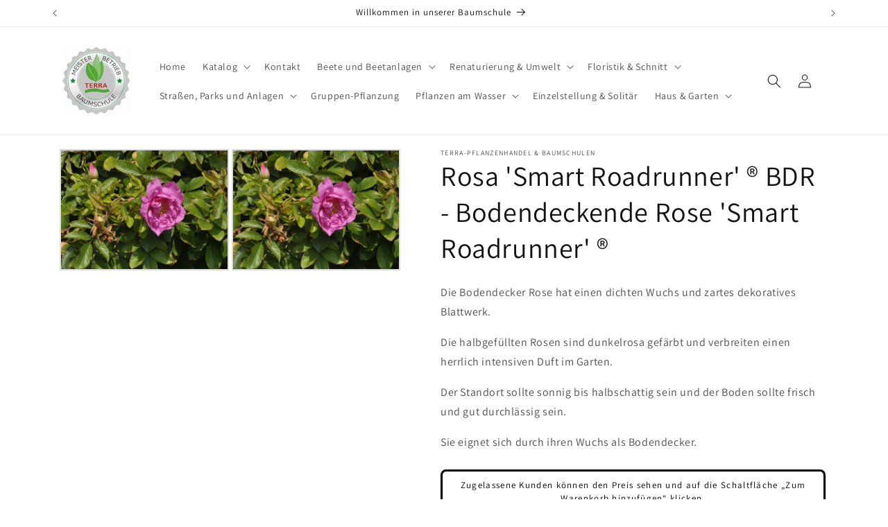

--- FILE ---
content_type: text/html; charset=utf-8
request_url: https://baumschule-pflanzen-versand.de/products/bodendeckende-rose-smart-roadrunner
body_size: 27893
content:
<!doctype html>
<html class="no-js" lang="de">
  <head>
    <meta charset="utf-8">
    <meta http-equiv="X-UA-Compatible" content="IE=edge">
    <meta name="viewport" content="width=device-width,initial-scale=1">
    <meta name="theme-color" content="">
    <link rel="canonical" href="https://baumschule-pflanzen-versand.de/products/bodendeckende-rose-smart-roadrunner"><link rel="icon" type="image/png" href="//baumschule-pflanzen-versand.de/cdn/shop/files/TERRA-Signets2_test_754ffccf-e821-4727-bc44-af4c46f8345d.jpg?crop=center&height=32&v=1705686924&width=32"><link rel="preconnect" href="https://fonts.shopifycdn.com" crossorigin><title>
      Rosa &#39;Smart Roadrunner&#39; ® BDR - Bodendeckende Rose &#39;Smart Roadrunner&#39; 
 &ndash; baumschule-pflanzen-versand.de</title>

    
      <meta name="description" content="Die Bodendecker Rose hat einen dichten Wuchs und zartes dekoratives Blattwerk. Die halbgefüllten Rosen sind dunkelrosa gefärbt und verbreiten einen herrlich intensiven Duft im Garten. Der Standort sollte sonnig bis halbschattig sein und der Boden sollte frisch und gut durchlässig sein. Sie eignet sich durch ihren Wuchs">
    

    

<meta property="og:site_name" content="baumschule-pflanzen-versand.de">
<meta property="og:url" content="https://baumschule-pflanzen-versand.de/products/bodendeckende-rose-smart-roadrunner">
<meta property="og:title" content="Rosa &#39;Smart Roadrunner&#39; ® BDR - Bodendeckende Rose &#39;Smart Roadrunner&#39; ">
<meta property="og:type" content="product">
<meta property="og:description" content="Die Bodendecker Rose hat einen dichten Wuchs und zartes dekoratives Blattwerk. Die halbgefüllten Rosen sind dunkelrosa gefärbt und verbreiten einen herrlich intensiven Duft im Garten. Der Standort sollte sonnig bis halbschattig sein und der Boden sollte frisch und gut durchlässig sein. Sie eignet sich durch ihren Wuchs"><meta property="og:image" content="http://baumschule-pflanzen-versand.de/cdn/shop/products/Bodendeckende_Rose_Smart_Roadrunner_R_MASTER_20899000_af214d33-4e2a-4663-9c67-a4c9732dc832.jpg?v=1705529433">
  <meta property="og:image:secure_url" content="https://baumschule-pflanzen-versand.de/cdn/shop/products/Bodendeckende_Rose_Smart_Roadrunner_R_MASTER_20899000_af214d33-4e2a-4663-9c67-a4c9732dc832.jpg?v=1705529433">
  <meta property="og:image:width" content="800">
  <meta property="og:image:height" content="570"><meta property="og:price:amount" content="0,00">
  <meta property="og:price:currency" content="EUR"><meta name="twitter:card" content="summary_large_image">
<meta name="twitter:title" content="Rosa &#39;Smart Roadrunner&#39; ® BDR - Bodendeckende Rose &#39;Smart Roadrunner&#39; ">
<meta name="twitter:description" content="Die Bodendecker Rose hat einen dichten Wuchs und zartes dekoratives Blattwerk. Die halbgefüllten Rosen sind dunkelrosa gefärbt und verbreiten einen herrlich intensiven Duft im Garten. Der Standort sollte sonnig bis halbschattig sein und der Boden sollte frisch und gut durchlässig sein. Sie eignet sich durch ihren Wuchs">


    <script src="//baumschule-pflanzen-versand.de/cdn/shop/t/2/assets/constants.js?v=58251544750838685771705699079" defer="defer"></script>
    <script src="//baumschule-pflanzen-versand.de/cdn/shop/t/2/assets/pubsub.js?v=158357773527763999511705699079" defer="defer"></script>
    <script src="//baumschule-pflanzen-versand.de/cdn/shop/t/2/assets/global.js?v=40820548392383841591705699079" defer="defer"></script><script>window.performance && window.performance.mark && window.performance.mark('shopify.content_for_header.start');</script><meta id="shopify-digital-wallet" name="shopify-digital-wallet" content="/80617013593/digital_wallets/dialog">
<link rel="alternate" type="application/json+oembed" href="https://baumschule-pflanzen-versand.de/products/bodendeckende-rose-smart-roadrunner.oembed">
<script async="async" src="/checkouts/internal/preloads.js?locale=de-DE"></script>
<script id="shopify-features" type="application/json">{"accessToken":"5918495469884413093193b1ad9d144c","betas":["rich-media-storefront-analytics"],"domain":"baumschule-pflanzen-versand.de","predictiveSearch":true,"shopId":80617013593,"locale":"de"}</script>
<script>var Shopify = Shopify || {};
Shopify.shop = "ed271e-4.myshopify.com";
Shopify.locale = "de";
Shopify.currency = {"active":"EUR","rate":"1.0"};
Shopify.country = "DE";
Shopify.theme = {"name":"Kopie von Dawn","id":157859021145,"schema_name":"Dawn","schema_version":"12.0.0","theme_store_id":887,"role":"main"};
Shopify.theme.handle = "null";
Shopify.theme.style = {"id":null,"handle":null};
Shopify.cdnHost = "baumschule-pflanzen-versand.de/cdn";
Shopify.routes = Shopify.routes || {};
Shopify.routes.root = "/";</script>
<script type="module">!function(o){(o.Shopify=o.Shopify||{}).modules=!0}(window);</script>
<script>!function(o){function n(){var o=[];function n(){o.push(Array.prototype.slice.apply(arguments))}return n.q=o,n}var t=o.Shopify=o.Shopify||{};t.loadFeatures=n(),t.autoloadFeatures=n()}(window);</script>
<script id="shop-js-analytics" type="application/json">{"pageType":"product"}</script>
<script defer="defer" async type="module" src="//baumschule-pflanzen-versand.de/cdn/shopifycloud/shop-js/modules/v2/client.init-shop-cart-sync_BH0MO3MH.de.esm.js"></script>
<script defer="defer" async type="module" src="//baumschule-pflanzen-versand.de/cdn/shopifycloud/shop-js/modules/v2/chunk.common_BErAfWaM.esm.js"></script>
<script defer="defer" async type="module" src="//baumschule-pflanzen-versand.de/cdn/shopifycloud/shop-js/modules/v2/chunk.modal_DqzNaksh.esm.js"></script>
<script type="module">
  await import("//baumschule-pflanzen-versand.de/cdn/shopifycloud/shop-js/modules/v2/client.init-shop-cart-sync_BH0MO3MH.de.esm.js");
await import("//baumschule-pflanzen-versand.de/cdn/shopifycloud/shop-js/modules/v2/chunk.common_BErAfWaM.esm.js");
await import("//baumschule-pflanzen-versand.de/cdn/shopifycloud/shop-js/modules/v2/chunk.modal_DqzNaksh.esm.js");

  window.Shopify.SignInWithShop?.initShopCartSync?.({"fedCMEnabled":true,"windoidEnabled":true});

</script>
<script id="__st">var __st={"a":80617013593,"offset":3600,"reqid":"c50c8ae2-0bf3-4d76-b0b4-c3393dadd2a7-1769810481","pageurl":"baumschule-pflanzen-versand.de\/products\/bodendeckende-rose-smart-roadrunner","u":"a1e7818d234a","p":"product","rtyp":"product","rid":8653610746201};</script>
<script>window.ShopifyPaypalV4VisibilityTracking = true;</script>
<script id="captcha-bootstrap">!function(){'use strict';const t='contact',e='account',n='new_comment',o=[[t,t],['blogs',n],['comments',n],[t,'customer']],c=[[e,'customer_login'],[e,'guest_login'],[e,'recover_customer_password'],[e,'create_customer']],r=t=>t.map((([t,e])=>`form[action*='/${t}']:not([data-nocaptcha='true']) input[name='form_type'][value='${e}']`)).join(','),a=t=>()=>t?[...document.querySelectorAll(t)].map((t=>t.form)):[];function s(){const t=[...o],e=r(t);return a(e)}const i='password',u='form_key',d=['recaptcha-v3-token','g-recaptcha-response','h-captcha-response',i],f=()=>{try{return window.sessionStorage}catch{return}},m='__shopify_v',_=t=>t.elements[u];function p(t,e,n=!1){try{const o=window.sessionStorage,c=JSON.parse(o.getItem(e)),{data:r}=function(t){const{data:e,action:n}=t;return t[m]||n?{data:e,action:n}:{data:t,action:n}}(c);for(const[e,n]of Object.entries(r))t.elements[e]&&(t.elements[e].value=n);n&&o.removeItem(e)}catch(o){console.error('form repopulation failed',{error:o})}}const l='form_type',E='cptcha';function T(t){t.dataset[E]=!0}const w=window,h=w.document,L='Shopify',v='ce_forms',y='captcha';let A=!1;((t,e)=>{const n=(g='f06e6c50-85a8-45c8-87d0-21a2b65856fe',I='https://cdn.shopify.com/shopifycloud/storefront-forms-hcaptcha/ce_storefront_forms_captcha_hcaptcha.v1.5.2.iife.js',D={infoText:'Durch hCaptcha geschützt',privacyText:'Datenschutz',termsText:'Allgemeine Geschäftsbedingungen'},(t,e,n)=>{const o=w[L][v],c=o.bindForm;if(c)return c(t,g,e,D).then(n);var r;o.q.push([[t,g,e,D],n]),r=I,A||(h.body.append(Object.assign(h.createElement('script'),{id:'captcha-provider',async:!0,src:r})),A=!0)});var g,I,D;w[L]=w[L]||{},w[L][v]=w[L][v]||{},w[L][v].q=[],w[L][y]=w[L][y]||{},w[L][y].protect=function(t,e){n(t,void 0,e),T(t)},Object.freeze(w[L][y]),function(t,e,n,w,h,L){const[v,y,A,g]=function(t,e,n){const i=e?o:[],u=t?c:[],d=[...i,...u],f=r(d),m=r(i),_=r(d.filter((([t,e])=>n.includes(e))));return[a(f),a(m),a(_),s()]}(w,h,L),I=t=>{const e=t.target;return e instanceof HTMLFormElement?e:e&&e.form},D=t=>v().includes(t);t.addEventListener('submit',(t=>{const e=I(t);if(!e)return;const n=D(e)&&!e.dataset.hcaptchaBound&&!e.dataset.recaptchaBound,o=_(e),c=g().includes(e)&&(!o||!o.value);(n||c)&&t.preventDefault(),c&&!n&&(function(t){try{if(!f())return;!function(t){const e=f();if(!e)return;const n=_(t);if(!n)return;const o=n.value;o&&e.removeItem(o)}(t);const e=Array.from(Array(32),(()=>Math.random().toString(36)[2])).join('');!function(t,e){_(t)||t.append(Object.assign(document.createElement('input'),{type:'hidden',name:u})),t.elements[u].value=e}(t,e),function(t,e){const n=f();if(!n)return;const o=[...t.querySelectorAll(`input[type='${i}']`)].map((({name:t})=>t)),c=[...d,...o],r={};for(const[a,s]of new FormData(t).entries())c.includes(a)||(r[a]=s);n.setItem(e,JSON.stringify({[m]:1,action:t.action,data:r}))}(t,e)}catch(e){console.error('failed to persist form',e)}}(e),e.submit())}));const S=(t,e)=>{t&&!t.dataset[E]&&(n(t,e.some((e=>e===t))),T(t))};for(const o of['focusin','change'])t.addEventListener(o,(t=>{const e=I(t);D(e)&&S(e,y())}));const B=e.get('form_key'),M=e.get(l),P=B&&M;t.addEventListener('DOMContentLoaded',(()=>{const t=y();if(P)for(const e of t)e.elements[l].value===M&&p(e,B);[...new Set([...A(),...v().filter((t=>'true'===t.dataset.shopifyCaptcha))])].forEach((e=>S(e,t)))}))}(h,new URLSearchParams(w.location.search),n,t,e,['guest_login'])})(!0,!0)}();</script>
<script integrity="sha256-4kQ18oKyAcykRKYeNunJcIwy7WH5gtpwJnB7kiuLZ1E=" data-source-attribution="shopify.loadfeatures" defer="defer" src="//baumschule-pflanzen-versand.de/cdn/shopifycloud/storefront/assets/storefront/load_feature-a0a9edcb.js" crossorigin="anonymous"></script>
<script data-source-attribution="shopify.dynamic_checkout.dynamic.init">var Shopify=Shopify||{};Shopify.PaymentButton=Shopify.PaymentButton||{isStorefrontPortableWallets:!0,init:function(){window.Shopify.PaymentButton.init=function(){};var t=document.createElement("script");t.src="https://baumschule-pflanzen-versand.de/cdn/shopifycloud/portable-wallets/latest/portable-wallets.de.js",t.type="module",document.head.appendChild(t)}};
</script>
<script data-source-attribution="shopify.dynamic_checkout.buyer_consent">
  function portableWalletsHideBuyerConsent(e){var t=document.getElementById("shopify-buyer-consent"),n=document.getElementById("shopify-subscription-policy-button");t&&n&&(t.classList.add("hidden"),t.setAttribute("aria-hidden","true"),n.removeEventListener("click",e))}function portableWalletsShowBuyerConsent(e){var t=document.getElementById("shopify-buyer-consent"),n=document.getElementById("shopify-subscription-policy-button");t&&n&&(t.classList.remove("hidden"),t.removeAttribute("aria-hidden"),n.addEventListener("click",e))}window.Shopify?.PaymentButton&&(window.Shopify.PaymentButton.hideBuyerConsent=portableWalletsHideBuyerConsent,window.Shopify.PaymentButton.showBuyerConsent=portableWalletsShowBuyerConsent);
</script>
<script>
  function portableWalletsCleanup(e){e&&e.src&&console.error("Failed to load portable wallets script "+e.src);var t=document.querySelectorAll("shopify-accelerated-checkout .shopify-payment-button__skeleton, shopify-accelerated-checkout-cart .wallet-cart-button__skeleton"),e=document.getElementById("shopify-buyer-consent");for(let e=0;e<t.length;e++)t[e].remove();e&&e.remove()}function portableWalletsNotLoadedAsModule(e){e instanceof ErrorEvent&&"string"==typeof e.message&&e.message.includes("import.meta")&&"string"==typeof e.filename&&e.filename.includes("portable-wallets")&&(window.removeEventListener("error",portableWalletsNotLoadedAsModule),window.Shopify.PaymentButton.failedToLoad=e,"loading"===document.readyState?document.addEventListener("DOMContentLoaded",window.Shopify.PaymentButton.init):window.Shopify.PaymentButton.init())}window.addEventListener("error",portableWalletsNotLoadedAsModule);
</script>

<script type="module" src="https://baumschule-pflanzen-versand.de/cdn/shopifycloud/portable-wallets/latest/portable-wallets.de.js" onError="portableWalletsCleanup(this)" crossorigin="anonymous"></script>
<script nomodule>
  document.addEventListener("DOMContentLoaded", portableWalletsCleanup);
</script>

<link id="shopify-accelerated-checkout-styles" rel="stylesheet" media="screen" href="https://baumschule-pflanzen-versand.de/cdn/shopifycloud/portable-wallets/latest/accelerated-checkout-backwards-compat.css" crossorigin="anonymous">
<style id="shopify-accelerated-checkout-cart">
        #shopify-buyer-consent {
  margin-top: 1em;
  display: inline-block;
  width: 100%;
}

#shopify-buyer-consent.hidden {
  display: none;
}

#shopify-subscription-policy-button {
  background: none;
  border: none;
  padding: 0;
  text-decoration: underline;
  font-size: inherit;
  cursor: pointer;
}

#shopify-subscription-policy-button::before {
  box-shadow: none;
}

      </style>
<script id="sections-script" data-sections="header" defer="defer" src="//baumschule-pflanzen-versand.de/cdn/shop/t/2/compiled_assets/scripts.js?v=96"></script>
<script>window.performance && window.performance.mark && window.performance.mark('shopify.content_for_header.end');</script>


    <style data-shopify>
      @font-face {
  font-family: Assistant;
  font-weight: 400;
  font-style: normal;
  font-display: swap;
  src: url("//baumschule-pflanzen-versand.de/cdn/fonts/assistant/assistant_n4.9120912a469cad1cc292572851508ca49d12e768.woff2") format("woff2"),
       url("//baumschule-pflanzen-versand.de/cdn/fonts/assistant/assistant_n4.6e9875ce64e0fefcd3f4446b7ec9036b3ddd2985.woff") format("woff");
}

      @font-face {
  font-family: Assistant;
  font-weight: 700;
  font-style: normal;
  font-display: swap;
  src: url("//baumschule-pflanzen-versand.de/cdn/fonts/assistant/assistant_n7.bf44452348ec8b8efa3aa3068825305886b1c83c.woff2") format("woff2"),
       url("//baumschule-pflanzen-versand.de/cdn/fonts/assistant/assistant_n7.0c887fee83f6b3bda822f1150b912c72da0f7b64.woff") format("woff");
}

      
      
      @font-face {
  font-family: Assistant;
  font-weight: 400;
  font-style: normal;
  font-display: swap;
  src: url("//baumschule-pflanzen-versand.de/cdn/fonts/assistant/assistant_n4.9120912a469cad1cc292572851508ca49d12e768.woff2") format("woff2"),
       url("//baumschule-pflanzen-versand.de/cdn/fonts/assistant/assistant_n4.6e9875ce64e0fefcd3f4446b7ec9036b3ddd2985.woff") format("woff");
}


      
        :root,
        .color-background-1 {
          --color-background: 255,255,255;
        
          --gradient-background: #ffffff;
        

        

        --color-foreground: 18,18,18;
        --color-background-contrast: 191,191,191;
        --color-shadow: 0,0,0;
        --color-button: 105,164,74;
        --color-button-text: 255,255,255;
        --color-secondary-button: 255,255,255;
        --color-secondary-button-text: 0,0,0;
        --color-link: 0,0,0;
        --color-badge-foreground: 18,18,18;
        --color-badge-background: 255,255,255;
        --color-badge-border: 18,18,18;
        --payment-terms-background-color: rgb(255 255 255);
      }
      
        
        .color-background-2 {
          --color-background: 243,245,242;
        
          --gradient-background: #f3f5f2;
        

        

        --color-foreground: 18,18,18;
        --color-background-contrast: 176,190,170;
        --color-shadow: 18,18,18;
        --color-button: 18,18,18;
        --color-button-text: 200,239,190;
        --color-secondary-button: 243,245,242;
        --color-secondary-button-text: 18,18,18;
        --color-link: 18,18,18;
        --color-badge-foreground: 18,18,18;
        --color-badge-background: 243,245,242;
        --color-badge-border: 18,18,18;
        --payment-terms-background-color: rgb(243 245 242);
      }
      
        
        .color-inverse {
          --color-background: 36,40,51;
        
          --gradient-background: #242833;
        

        

        --color-foreground: 255,255,255;
        --color-background-contrast: 47,52,66;
        --color-shadow: 18,18,18;
        --color-button: 255,255,255;
        --color-button-text: 0,0,0;
        --color-secondary-button: 36,40,51;
        --color-secondary-button-text: 255,255,255;
        --color-link: 255,255,255;
        --color-badge-foreground: 255,255,255;
        --color-badge-background: 36,40,51;
        --color-badge-border: 255,255,255;
        --payment-terms-background-color: rgb(36 40 51);
      }
      
        
        .color-accent-1 {
          --color-background: 18,18,18;
        
          --gradient-background: #121212;
        

        

        --color-foreground: 255,255,255;
        --color-background-contrast: 146,146,146;
        --color-shadow: 18,18,18;
        --color-button: 255,255,255;
        --color-button-text: 18,18,18;
        --color-secondary-button: 18,18,18;
        --color-secondary-button-text: 255,255,255;
        --color-link: 255,255,255;
        --color-badge-foreground: 255,255,255;
        --color-badge-background: 18,18,18;
        --color-badge-border: 255,255,255;
        --payment-terms-background-color: rgb(18 18 18);
      }
      
        
        .color-accent-2 {
          --color-background: 51,79,180;
        
          --gradient-background: #334fb4;
        

        

        --color-foreground: 255,255,255;
        --color-background-contrast: 23,35,81;
        --color-shadow: 18,18,18;
        --color-button: 255,255,255;
        --color-button-text: 51,79,180;
        --color-secondary-button: 51,79,180;
        --color-secondary-button-text: 255,255,255;
        --color-link: 255,255,255;
        --color-badge-foreground: 255,255,255;
        --color-badge-background: 51,79,180;
        --color-badge-border: 255,255,255;
        --payment-terms-background-color: rgb(51 79 180);
      }
      

      body, .color-background-1, .color-background-2, .color-inverse, .color-accent-1, .color-accent-2 {
        color: rgba(var(--color-foreground), 0.75);
        background-color: rgb(var(--color-background));
      }

      :root {
        --font-body-family: Assistant, sans-serif;
        --font-body-style: normal;
        --font-body-weight: 400;
        --font-body-weight-bold: 700;

        --font-heading-family: Assistant, sans-serif;
        --font-heading-style: normal;
        --font-heading-weight: 400;

        --font-body-scale: 1.0;
        --font-heading-scale: 1.0;

        --media-padding: px;
        --media-border-opacity: 0.15;
        --media-border-width: 2px;
        --media-radius: 0px;
        --media-shadow-opacity: 0.1;
        --media-shadow-horizontal-offset: 0px;
        --media-shadow-vertical-offset: 4px;
        --media-shadow-blur-radius: 5px;
        --media-shadow-visible: 1;

        --page-width: 120rem;
        --page-width-margin: 0rem;

        --product-card-image-padding: 0.0rem;
        --product-card-corner-radius: 0.0rem;
        --product-card-text-alignment: left;
        --product-card-border-width: 0.0rem;
        --product-card-border-opacity: 0.1;
        --product-card-shadow-opacity: 0.1;
        --product-card-shadow-visible: 1;
        --product-card-shadow-horizontal-offset: 0.0rem;
        --product-card-shadow-vertical-offset: 0.4rem;
        --product-card-shadow-blur-radius: 0.5rem;

        --collection-card-image-padding: 0.0rem;
        --collection-card-corner-radius: 0.0rem;
        --collection-card-text-alignment: left;
        --collection-card-border-width: 0.3rem;
        --collection-card-border-opacity: 0.1;
        --collection-card-shadow-opacity: 0.25;
        --collection-card-shadow-visible: 1;
        --collection-card-shadow-horizontal-offset: 0.0rem;
        --collection-card-shadow-vertical-offset: 0.4rem;
        --collection-card-shadow-blur-radius: 0.5rem;

        --blog-card-image-padding: 0.0rem;
        --blog-card-corner-radius: 0.0rem;
        --blog-card-text-alignment: left;
        --blog-card-border-width: 0.2rem;
        --blog-card-border-opacity: 0.1;
        --blog-card-shadow-opacity: 0.15;
        --blog-card-shadow-visible: 1;
        --blog-card-shadow-horizontal-offset: 0.0rem;
        --blog-card-shadow-vertical-offset: 0.4rem;
        --blog-card-shadow-blur-radius: 0.5rem;

        --badge-corner-radius: 4.0rem;

        --popup-border-width: 1px;
        --popup-border-opacity: 0.1;
        --popup-corner-radius: 0px;
        --popup-shadow-opacity: 0.05;
        --popup-shadow-horizontal-offset: 0px;
        --popup-shadow-vertical-offset: 4px;
        --popup-shadow-blur-radius: 5px;

        --drawer-border-width: 1px;
        --drawer-border-opacity: 0.1;
        --drawer-shadow-opacity: 0.15;
        --drawer-shadow-horizontal-offset: 0px;
        --drawer-shadow-vertical-offset: 4px;
        --drawer-shadow-blur-radius: 5px;

        --spacing-sections-desktop: 0px;
        --spacing-sections-mobile: 0px;

        --grid-desktop-vertical-spacing: 8px;
        --grid-desktop-horizontal-spacing: 8px;
        --grid-mobile-vertical-spacing: 4px;
        --grid-mobile-horizontal-spacing: 4px;

        --text-boxes-border-opacity: 0.1;
        --text-boxes-border-width: 2px;
        --text-boxes-radius: 0px;
        --text-boxes-shadow-opacity: 0.1;
        --text-boxes-shadow-visible: 1;
        --text-boxes-shadow-horizontal-offset: 0px;
        --text-boxes-shadow-vertical-offset: 4px;
        --text-boxes-shadow-blur-radius: 5px;

        --buttons-radius: 0px;
        --buttons-radius-outset: 0px;
        --buttons-border-width: 1px;
        --buttons-border-opacity: 1.0;
        --buttons-shadow-opacity: 0.15;
        --buttons-shadow-visible: 1;
        --buttons-shadow-horizontal-offset: 0px;
        --buttons-shadow-vertical-offset: 4px;
        --buttons-shadow-blur-radius: 5px;
        --buttons-border-offset: 0.3px;

        --inputs-radius: 0px;
        --inputs-border-width: 1px;
        --inputs-border-opacity: 0.55;
        --inputs-shadow-opacity: 0.2;
        --inputs-shadow-horizontal-offset: 0px;
        --inputs-margin-offset: 4px;
        --inputs-shadow-vertical-offset: 4px;
        --inputs-shadow-blur-radius: 5px;
        --inputs-radius-outset: 0px;

        --variant-pills-radius: 40px;
        --variant-pills-border-width: 2px;
        --variant-pills-border-opacity: 0.55;
        --variant-pills-shadow-opacity: 0.15;
        --variant-pills-shadow-horizontal-offset: 0px;
        --variant-pills-shadow-vertical-offset: 4px;
        --variant-pills-shadow-blur-radius: 5px;
      }

      *,
      *::before,
      *::after {
        box-sizing: inherit;
      }

      html {
        box-sizing: border-box;
        font-size: calc(var(--font-body-scale) * 62.5%);
        height: 100%;
      }

      body {
        display: grid;
        grid-template-rows: auto auto 1fr auto;
        grid-template-columns: 100%;
        min-height: 100%;
        margin: 0;
        font-size: 1.5rem;
        letter-spacing: 0.06rem;
        line-height: calc(1 + 0.8 / var(--font-body-scale));
        font-family: var(--font-body-family);
        font-style: var(--font-body-style);
        font-weight: var(--font-body-weight);
      }

      @media screen and (min-width: 750px) {
        body {
          font-size: 1.6rem;
        }
      }
    </style>

    <link href="//baumschule-pflanzen-versand.de/cdn/shop/t/2/assets/base.css?v=22615539281115885671705699079" rel="stylesheet" type="text/css" media="all" />
<link rel="preload" as="font" href="//baumschule-pflanzen-versand.de/cdn/fonts/assistant/assistant_n4.9120912a469cad1cc292572851508ca49d12e768.woff2" type="font/woff2" crossorigin><link rel="preload" as="font" href="//baumschule-pflanzen-versand.de/cdn/fonts/assistant/assistant_n4.9120912a469cad1cc292572851508ca49d12e768.woff2" type="font/woff2" crossorigin><link
        rel="stylesheet"
        href="//baumschule-pflanzen-versand.de/cdn/shop/t/2/assets/component-predictive-search.css?v=118923337488134913561705699079"
        media="print"
        onload="this.media='all'"
      ><script>
      document.documentElement.className = document.documentElement.className.replace('no-js', 'js');
      if (Shopify.designMode) {
        document.documentElement.classList.add('shopify-design-mode');
      }
    </script>
  <!-- BEGIN app block: shopify://apps/singleton-verify-customers/blocks/app-block/442187bd-1b53-4604-802b-3ad4a61e44cc -->
    

    
    
    
    
    
    
    
    

    
        
        
        
        
          <!-- BEGIN app snippet: init -->

<script type="text/javascript">
    var customerApproved = false;
    var customerAccountEnabled = false;
    var vcElementsToShowMessageForVisitors = '.hidePrice';
</script>

    <script type="text/javascript">
        var customerAccountEnabled = true;
    </script>
    
    
    
    
    
    
        
    
    
        
            <div id="verifyCustomersStyles" class="tae">
                <style>
                    .hidePrice {display:none !important;}
                </style>
            </div>
            
            <div id="verifyCustomersConfigStyles" class="tae">
                <style>
                    a[href*="/cart"], form[action*="/cart/add"] button, form button[name="add"], form[action*="/cart/add"] input[type="submit"],.shopify-payment-button, .product__policies {display:none !important}
                </style>
            </div>
        
    





    <script type="text/javascript">
        function setCookie(cname, cvalue, exdays) {
            var d = new Date();
            d.setTime(d.getTime() + (exdays * 24 * 60 * 60 * 1000));
            var expires = "expires="+d.toUTCString();
            document.cookie = cname + "=" + cvalue + ";" + expires + ";path=/";
        }

        function getCookie(cname) {
            var name = cname + "=";
            var ca = document.cookie.split(';');
            for(var i = 0; i < ca.length; i++) {
                var c = ca[i];
                while (c.charAt(0) == ' ') {
                    c = c.substring(1);
                }
                if (c.indexOf(name) == 0) {
                    return c.substring(name.length, c.length);
                }
            }
            return "";
        }
        var redirectToPage = '';
        var vc_customerCanBeRedirected = false;
        

        //ked sa pretazuje tato funkcia, treba ju dat to initu, tesne pred volanie verify-customer-config
        callFunctionVCLiquid('redirectCustomerToSelectedPage', []);
        function redirectCustomerToSelectedPage() {
            if (vc_customerCanBeRedirected && typeof redirectToPage !== 'undefined') {
                if (redirectToPage.length > 0) {
                    customerID = '';
                    if (getCookie(customerID).length == 0) {
                        setCookie(customerID, true, 9999);
                        window.location.replace(redirectToPage);
                    }
                }
            }
        }

        function callFunctionVCLiquid(fnName, arguments) {
            if (typeof window[fnName + 'Override'] !== 'undefined') {
                return window[fnName + 'Override'](arguments);
            } else {
                return window[fnName](arguments);
            }
        }
    </script>

<!-- END app snippet -->
        
        <!-- BEGIN app snippet: configs --><script type="text/javascript">
    

    var showMessageBoxInsteadOfPrices = '1';
    var messageForVisitors = 'Zugelassene Kunden können den Preis sehen und auf die Schaltfläche „Zum Warenkorb hinzufügen“ klicken. <br/>{REGISTRATION}';
    var loginLinkText = 'Als Firmeneinkäufer hier einloggen';
    var registrationLinkText = 'Als Firmeneinkäufer hier Registrieren';
    var backgroundColorOfMassageBox = '#ffffff';
    var textColorOfMassageBox = '#000000';
    var fontSize = '13';
    var showBorderOnMessageBox = '1';
    var showBorderRadiusOnMessageBox = '1';
    var inheritFonts = '1';
    var borderWidth = '3';
    var borderColorOfMassageBox = '#000000';
    var returnToPreviousPage = '1';
    var canApproveBasedOnTags = '1';
    var hasShowHideProducts = '0';
    var showHideProductsType = '1';
    var smallCartpath = 'a[href*="/cart"]';
    var addToCartButtonPath = 'form[action*="/cart/add"] button, form button[name="add"], form[action*="/cart/add"] input[type="submit"],.shopify-payment-button, .product__policies';
    var customDisabledPaths = '';
    var sendMailToAdminAfterRegistration = '1';
    var adminEmails = 'shop@terra-baumschulen.de';
    var sendMailToCustomerAfterApprove = '1';
    var redirectToPage = '';
    var displayType = '2';
    var functionality_type = '1';
    var psNotApprovedLoginMessage = 'Your account is not approved now, we will inform you about approving by email';

    var vc_show_hide_products = [];
    var vc_collections_products_ids = {};
    
    

    var vcIsCart = false;
    
    var vcIsHomePage = false;
    
    var vcIsAccountPage = false;
    

    var vc_customer_tags = JSON.parse(JSON.stringify(null));
    var vc_approving_tags = ["ZUGELASSEN"];
</script>
<!-- END app snippet -->
        <!-- BEGIN app snippet: extended-registration -->
    
    
    
    
    

<!-- END app snippet -->
        <!-- BEGIN app snippet: scripts -->

    <script src='https://cdn.shopify.com/extensions/019b12f7-1215-74f3-99e6-b6fbca22c443/singleton-verify-customers-16/assets/main_v7_pro.js' defer></script>

<!-- END app snippet -->
    



<!-- END app block --><link href="https://monorail-edge.shopifysvc.com" rel="dns-prefetch">
<script>(function(){if ("sendBeacon" in navigator && "performance" in window) {try {var session_token_from_headers = performance.getEntriesByType('navigation')[0].serverTiming.find(x => x.name == '_s').description;} catch {var session_token_from_headers = undefined;}var session_cookie_matches = document.cookie.match(/_shopify_s=([^;]*)/);var session_token_from_cookie = session_cookie_matches && session_cookie_matches.length === 2 ? session_cookie_matches[1] : "";var session_token = session_token_from_headers || session_token_from_cookie || "";function handle_abandonment_event(e) {var entries = performance.getEntries().filter(function(entry) {return /monorail-edge.shopifysvc.com/.test(entry.name);});if (!window.abandonment_tracked && entries.length === 0) {window.abandonment_tracked = true;var currentMs = Date.now();var navigation_start = performance.timing.navigationStart;var payload = {shop_id: 80617013593,url: window.location.href,navigation_start,duration: currentMs - navigation_start,session_token,page_type: "product"};window.navigator.sendBeacon("https://monorail-edge.shopifysvc.com/v1/produce", JSON.stringify({schema_id: "online_store_buyer_site_abandonment/1.1",payload: payload,metadata: {event_created_at_ms: currentMs,event_sent_at_ms: currentMs}}));}}window.addEventListener('pagehide', handle_abandonment_event);}}());</script>
<script id="web-pixels-manager-setup">(function e(e,d,r,n,o){if(void 0===o&&(o={}),!Boolean(null===(a=null===(i=window.Shopify)||void 0===i?void 0:i.analytics)||void 0===a?void 0:a.replayQueue)){var i,a;window.Shopify=window.Shopify||{};var t=window.Shopify;t.analytics=t.analytics||{};var s=t.analytics;s.replayQueue=[],s.publish=function(e,d,r){return s.replayQueue.push([e,d,r]),!0};try{self.performance.mark("wpm:start")}catch(e){}var l=function(){var e={modern:/Edge?\/(1{2}[4-9]|1[2-9]\d|[2-9]\d{2}|\d{4,})\.\d+(\.\d+|)|Firefox\/(1{2}[4-9]|1[2-9]\d|[2-9]\d{2}|\d{4,})\.\d+(\.\d+|)|Chrom(ium|e)\/(9{2}|\d{3,})\.\d+(\.\d+|)|(Maci|X1{2}).+ Version\/(15\.\d+|(1[6-9]|[2-9]\d|\d{3,})\.\d+)([,.]\d+|)( \(\w+\)|)( Mobile\/\w+|) Safari\/|Chrome.+OPR\/(9{2}|\d{3,})\.\d+\.\d+|(CPU[ +]OS|iPhone[ +]OS|CPU[ +]iPhone|CPU IPhone OS|CPU iPad OS)[ +]+(15[._]\d+|(1[6-9]|[2-9]\d|\d{3,})[._]\d+)([._]\d+|)|Android:?[ /-](13[3-9]|1[4-9]\d|[2-9]\d{2}|\d{4,})(\.\d+|)(\.\d+|)|Android.+Firefox\/(13[5-9]|1[4-9]\d|[2-9]\d{2}|\d{4,})\.\d+(\.\d+|)|Android.+Chrom(ium|e)\/(13[3-9]|1[4-9]\d|[2-9]\d{2}|\d{4,})\.\d+(\.\d+|)|SamsungBrowser\/([2-9]\d|\d{3,})\.\d+/,legacy:/Edge?\/(1[6-9]|[2-9]\d|\d{3,})\.\d+(\.\d+|)|Firefox\/(5[4-9]|[6-9]\d|\d{3,})\.\d+(\.\d+|)|Chrom(ium|e)\/(5[1-9]|[6-9]\d|\d{3,})\.\d+(\.\d+|)([\d.]+$|.*Safari\/(?![\d.]+ Edge\/[\d.]+$))|(Maci|X1{2}).+ Version\/(10\.\d+|(1[1-9]|[2-9]\d|\d{3,})\.\d+)([,.]\d+|)( \(\w+\)|)( Mobile\/\w+|) Safari\/|Chrome.+OPR\/(3[89]|[4-9]\d|\d{3,})\.\d+\.\d+|(CPU[ +]OS|iPhone[ +]OS|CPU[ +]iPhone|CPU IPhone OS|CPU iPad OS)[ +]+(10[._]\d+|(1[1-9]|[2-9]\d|\d{3,})[._]\d+)([._]\d+|)|Android:?[ /-](13[3-9]|1[4-9]\d|[2-9]\d{2}|\d{4,})(\.\d+|)(\.\d+|)|Mobile Safari.+OPR\/([89]\d|\d{3,})\.\d+\.\d+|Android.+Firefox\/(13[5-9]|1[4-9]\d|[2-9]\d{2}|\d{4,})\.\d+(\.\d+|)|Android.+Chrom(ium|e)\/(13[3-9]|1[4-9]\d|[2-9]\d{2}|\d{4,})\.\d+(\.\d+|)|Android.+(UC? ?Browser|UCWEB|U3)[ /]?(15\.([5-9]|\d{2,})|(1[6-9]|[2-9]\d|\d{3,})\.\d+)\.\d+|SamsungBrowser\/(5\.\d+|([6-9]|\d{2,})\.\d+)|Android.+MQ{2}Browser\/(14(\.(9|\d{2,})|)|(1[5-9]|[2-9]\d|\d{3,})(\.\d+|))(\.\d+|)|K[Aa][Ii]OS\/(3\.\d+|([4-9]|\d{2,})\.\d+)(\.\d+|)/},d=e.modern,r=e.legacy,n=navigator.userAgent;return n.match(d)?"modern":n.match(r)?"legacy":"unknown"}(),u="modern"===l?"modern":"legacy",c=(null!=n?n:{modern:"",legacy:""})[u],f=function(e){return[e.baseUrl,"/wpm","/b",e.hashVersion,"modern"===e.buildTarget?"m":"l",".js"].join("")}({baseUrl:d,hashVersion:r,buildTarget:u}),m=function(e){var d=e.version,r=e.bundleTarget,n=e.surface,o=e.pageUrl,i=e.monorailEndpoint;return{emit:function(e){var a=e.status,t=e.errorMsg,s=(new Date).getTime(),l=JSON.stringify({metadata:{event_sent_at_ms:s},events:[{schema_id:"web_pixels_manager_load/3.1",payload:{version:d,bundle_target:r,page_url:o,status:a,surface:n,error_msg:t},metadata:{event_created_at_ms:s}}]});if(!i)return console&&console.warn&&console.warn("[Web Pixels Manager] No Monorail endpoint provided, skipping logging."),!1;try{return self.navigator.sendBeacon.bind(self.navigator)(i,l)}catch(e){}var u=new XMLHttpRequest;try{return u.open("POST",i,!0),u.setRequestHeader("Content-Type","text/plain"),u.send(l),!0}catch(e){return console&&console.warn&&console.warn("[Web Pixels Manager] Got an unhandled error while logging to Monorail."),!1}}}}({version:r,bundleTarget:l,surface:e.surface,pageUrl:self.location.href,monorailEndpoint:e.monorailEndpoint});try{o.browserTarget=l,function(e){var d=e.src,r=e.async,n=void 0===r||r,o=e.onload,i=e.onerror,a=e.sri,t=e.scriptDataAttributes,s=void 0===t?{}:t,l=document.createElement("script"),u=document.querySelector("head"),c=document.querySelector("body");if(l.async=n,l.src=d,a&&(l.integrity=a,l.crossOrigin="anonymous"),s)for(var f in s)if(Object.prototype.hasOwnProperty.call(s,f))try{l.dataset[f]=s[f]}catch(e){}if(o&&l.addEventListener("load",o),i&&l.addEventListener("error",i),u)u.appendChild(l);else{if(!c)throw new Error("Did not find a head or body element to append the script");c.appendChild(l)}}({src:f,async:!0,onload:function(){if(!function(){var e,d;return Boolean(null===(d=null===(e=window.Shopify)||void 0===e?void 0:e.analytics)||void 0===d?void 0:d.initialized)}()){var d=window.webPixelsManager.init(e)||void 0;if(d){var r=window.Shopify.analytics;r.replayQueue.forEach((function(e){var r=e[0],n=e[1],o=e[2];d.publishCustomEvent(r,n,o)})),r.replayQueue=[],r.publish=d.publishCustomEvent,r.visitor=d.visitor,r.initialized=!0}}},onerror:function(){return m.emit({status:"failed",errorMsg:"".concat(f," has failed to load")})},sri:function(e){var d=/^sha384-[A-Za-z0-9+/=]+$/;return"string"==typeof e&&d.test(e)}(c)?c:"",scriptDataAttributes:o}),m.emit({status:"loading"})}catch(e){m.emit({status:"failed",errorMsg:(null==e?void 0:e.message)||"Unknown error"})}}})({shopId: 80617013593,storefrontBaseUrl: "https://baumschule-pflanzen-versand.de",extensionsBaseUrl: "https://extensions.shopifycdn.com/cdn/shopifycloud/web-pixels-manager",monorailEndpoint: "https://monorail-edge.shopifysvc.com/unstable/produce_batch",surface: "storefront-renderer",enabledBetaFlags: ["2dca8a86"],webPixelsConfigList: [{"id":"shopify-app-pixel","configuration":"{}","eventPayloadVersion":"v1","runtimeContext":"STRICT","scriptVersion":"0450","apiClientId":"shopify-pixel","type":"APP","privacyPurposes":["ANALYTICS","MARKETING"]},{"id":"shopify-custom-pixel","eventPayloadVersion":"v1","runtimeContext":"LAX","scriptVersion":"0450","apiClientId":"shopify-pixel","type":"CUSTOM","privacyPurposes":["ANALYTICS","MARKETING"]}],isMerchantRequest: false,initData: {"shop":{"name":"baumschule-pflanzen-versand.de","paymentSettings":{"currencyCode":"EUR"},"myshopifyDomain":"ed271e-4.myshopify.com","countryCode":"DE","storefrontUrl":"https:\/\/baumschule-pflanzen-versand.de"},"customer":null,"cart":null,"checkout":null,"productVariants":[{"price":{"amount":0.0,"currencyCode":"EUR"},"product":{"title":"Rosa 'Smart Roadrunner' ® BDR - Bodendeckende Rose 'Smart Roadrunner' ®","vendor":"TERRA-Pflanzenhandel \u0026 Baumschulen","id":"8653610746201","untranslatedTitle":"Rosa 'Smart Roadrunner' ® BDR - Bodendeckende Rose 'Smart Roadrunner' ®","url":"\/products\/bodendeckende-rose-smart-roadrunner","type":"Bodendeckerrosen"},"id":"47700929479001","image":{"src":"\/\/baumschule-pflanzen-versand.de\/cdn\/shop\/products\/Bodendeckende_Rose_Smart_Roadrunner_R_MASTER_20899000_af214d33-4e2a-4663-9c67-a4c9732dc832.jpg?v=1705529433"},"sku":"","title":"Default Title","untranslatedTitle":"Default Title"}],"purchasingCompany":null},},"https://baumschule-pflanzen-versand.de/cdn","1d2a099fw23dfb22ep557258f5m7a2edbae",{"modern":"","legacy":""},{"shopId":"80617013593","storefrontBaseUrl":"https:\/\/baumschule-pflanzen-versand.de","extensionBaseUrl":"https:\/\/extensions.shopifycdn.com\/cdn\/shopifycloud\/web-pixels-manager","surface":"storefront-renderer","enabledBetaFlags":"[\"2dca8a86\"]","isMerchantRequest":"false","hashVersion":"1d2a099fw23dfb22ep557258f5m7a2edbae","publish":"custom","events":"[[\"page_viewed\",{}],[\"product_viewed\",{\"productVariant\":{\"price\":{\"amount\":0.0,\"currencyCode\":\"EUR\"},\"product\":{\"title\":\"Rosa 'Smart Roadrunner' ® BDR - Bodendeckende Rose 'Smart Roadrunner' ®\",\"vendor\":\"TERRA-Pflanzenhandel \u0026 Baumschulen\",\"id\":\"8653610746201\",\"untranslatedTitle\":\"Rosa 'Smart Roadrunner' ® BDR - Bodendeckende Rose 'Smart Roadrunner' ®\",\"url\":\"\/products\/bodendeckende-rose-smart-roadrunner\",\"type\":\"Bodendeckerrosen\"},\"id\":\"47700929479001\",\"image\":{\"src\":\"\/\/baumschule-pflanzen-versand.de\/cdn\/shop\/products\/Bodendeckende_Rose_Smart_Roadrunner_R_MASTER_20899000_af214d33-4e2a-4663-9c67-a4c9732dc832.jpg?v=1705529433\"},\"sku\":\"\",\"title\":\"Default Title\",\"untranslatedTitle\":\"Default Title\"}}]]"});</script><script>
  window.ShopifyAnalytics = window.ShopifyAnalytics || {};
  window.ShopifyAnalytics.meta = window.ShopifyAnalytics.meta || {};
  window.ShopifyAnalytics.meta.currency = 'EUR';
  var meta = {"product":{"id":8653610746201,"gid":"gid:\/\/shopify\/Product\/8653610746201","vendor":"TERRA-Pflanzenhandel \u0026 Baumschulen","type":"Bodendeckerrosen","handle":"bodendeckende-rose-smart-roadrunner","variants":[{"id":47700929479001,"price":0,"name":"Rosa 'Smart Roadrunner' ® BDR - Bodendeckende Rose 'Smart Roadrunner' ®","public_title":null,"sku":""}],"remote":false},"page":{"pageType":"product","resourceType":"product","resourceId":8653610746201,"requestId":"c50c8ae2-0bf3-4d76-b0b4-c3393dadd2a7-1769810481"}};
  for (var attr in meta) {
    window.ShopifyAnalytics.meta[attr] = meta[attr];
  }
</script>
<script class="analytics">
  (function () {
    var customDocumentWrite = function(content) {
      var jquery = null;

      if (window.jQuery) {
        jquery = window.jQuery;
      } else if (window.Checkout && window.Checkout.$) {
        jquery = window.Checkout.$;
      }

      if (jquery) {
        jquery('body').append(content);
      }
    };

    var hasLoggedConversion = function(token) {
      if (token) {
        return document.cookie.indexOf('loggedConversion=' + token) !== -1;
      }
      return false;
    }

    var setCookieIfConversion = function(token) {
      if (token) {
        var twoMonthsFromNow = new Date(Date.now());
        twoMonthsFromNow.setMonth(twoMonthsFromNow.getMonth() + 2);

        document.cookie = 'loggedConversion=' + token + '; expires=' + twoMonthsFromNow;
      }
    }

    var trekkie = window.ShopifyAnalytics.lib = window.trekkie = window.trekkie || [];
    if (trekkie.integrations) {
      return;
    }
    trekkie.methods = [
      'identify',
      'page',
      'ready',
      'track',
      'trackForm',
      'trackLink'
    ];
    trekkie.factory = function(method) {
      return function() {
        var args = Array.prototype.slice.call(arguments);
        args.unshift(method);
        trekkie.push(args);
        return trekkie;
      };
    };
    for (var i = 0; i < trekkie.methods.length; i++) {
      var key = trekkie.methods[i];
      trekkie[key] = trekkie.factory(key);
    }
    trekkie.load = function(config) {
      trekkie.config = config || {};
      trekkie.config.initialDocumentCookie = document.cookie;
      var first = document.getElementsByTagName('script')[0];
      var script = document.createElement('script');
      script.type = 'text/javascript';
      script.onerror = function(e) {
        var scriptFallback = document.createElement('script');
        scriptFallback.type = 'text/javascript';
        scriptFallback.onerror = function(error) {
                var Monorail = {
      produce: function produce(monorailDomain, schemaId, payload) {
        var currentMs = new Date().getTime();
        var event = {
          schema_id: schemaId,
          payload: payload,
          metadata: {
            event_created_at_ms: currentMs,
            event_sent_at_ms: currentMs
          }
        };
        return Monorail.sendRequest("https://" + monorailDomain + "/v1/produce", JSON.stringify(event));
      },
      sendRequest: function sendRequest(endpointUrl, payload) {
        // Try the sendBeacon API
        if (window && window.navigator && typeof window.navigator.sendBeacon === 'function' && typeof window.Blob === 'function' && !Monorail.isIos12()) {
          var blobData = new window.Blob([payload], {
            type: 'text/plain'
          });

          if (window.navigator.sendBeacon(endpointUrl, blobData)) {
            return true;
          } // sendBeacon was not successful

        } // XHR beacon

        var xhr = new XMLHttpRequest();

        try {
          xhr.open('POST', endpointUrl);
          xhr.setRequestHeader('Content-Type', 'text/plain');
          xhr.send(payload);
        } catch (e) {
          console.log(e);
        }

        return false;
      },
      isIos12: function isIos12() {
        return window.navigator.userAgent.lastIndexOf('iPhone; CPU iPhone OS 12_') !== -1 || window.navigator.userAgent.lastIndexOf('iPad; CPU OS 12_') !== -1;
      }
    };
    Monorail.produce('monorail-edge.shopifysvc.com',
      'trekkie_storefront_load_errors/1.1',
      {shop_id: 80617013593,
      theme_id: 157859021145,
      app_name: "storefront",
      context_url: window.location.href,
      source_url: "//baumschule-pflanzen-versand.de/cdn/s/trekkie.storefront.c59ea00e0474b293ae6629561379568a2d7c4bba.min.js"});

        };
        scriptFallback.async = true;
        scriptFallback.src = '//baumschule-pflanzen-versand.de/cdn/s/trekkie.storefront.c59ea00e0474b293ae6629561379568a2d7c4bba.min.js';
        first.parentNode.insertBefore(scriptFallback, first);
      };
      script.async = true;
      script.src = '//baumschule-pflanzen-versand.de/cdn/s/trekkie.storefront.c59ea00e0474b293ae6629561379568a2d7c4bba.min.js';
      first.parentNode.insertBefore(script, first);
    };
    trekkie.load(
      {"Trekkie":{"appName":"storefront","development":false,"defaultAttributes":{"shopId":80617013593,"isMerchantRequest":null,"themeId":157859021145,"themeCityHash":"8442994870904162449","contentLanguage":"de","currency":"EUR","eventMetadataId":"74ca7dc6-7283-4192-89f8-7e63e52bba4c"},"isServerSideCookieWritingEnabled":true,"monorailRegion":"shop_domain","enabledBetaFlags":["65f19447","b5387b81"]},"Session Attribution":{},"S2S":{"facebookCapiEnabled":false,"source":"trekkie-storefront-renderer","apiClientId":580111}}
    );

    var loaded = false;
    trekkie.ready(function() {
      if (loaded) return;
      loaded = true;

      window.ShopifyAnalytics.lib = window.trekkie;

      var originalDocumentWrite = document.write;
      document.write = customDocumentWrite;
      try { window.ShopifyAnalytics.merchantGoogleAnalytics.call(this); } catch(error) {};
      document.write = originalDocumentWrite;

      window.ShopifyAnalytics.lib.page(null,{"pageType":"product","resourceType":"product","resourceId":8653610746201,"requestId":"c50c8ae2-0bf3-4d76-b0b4-c3393dadd2a7-1769810481","shopifyEmitted":true});

      var match = window.location.pathname.match(/checkouts\/(.+)\/(thank_you|post_purchase)/)
      var token = match? match[1]: undefined;
      if (!hasLoggedConversion(token)) {
        setCookieIfConversion(token);
        window.ShopifyAnalytics.lib.track("Viewed Product",{"currency":"EUR","variantId":47700929479001,"productId":8653610746201,"productGid":"gid:\/\/shopify\/Product\/8653610746201","name":"Rosa 'Smart Roadrunner' ® BDR - Bodendeckende Rose 'Smart Roadrunner' ®","price":"0.00","sku":"","brand":"TERRA-Pflanzenhandel \u0026 Baumschulen","variant":null,"category":"Bodendeckerrosen","nonInteraction":true,"remote":false},undefined,undefined,{"shopifyEmitted":true});
      window.ShopifyAnalytics.lib.track("monorail:\/\/trekkie_storefront_viewed_product\/1.1",{"currency":"EUR","variantId":47700929479001,"productId":8653610746201,"productGid":"gid:\/\/shopify\/Product\/8653610746201","name":"Rosa 'Smart Roadrunner' ® BDR - Bodendeckende Rose 'Smart Roadrunner' ®","price":"0.00","sku":"","brand":"TERRA-Pflanzenhandel \u0026 Baumschulen","variant":null,"category":"Bodendeckerrosen","nonInteraction":true,"remote":false,"referer":"https:\/\/baumschule-pflanzen-versand.de\/products\/bodendeckende-rose-smart-roadrunner"});
      }
    });


        var eventsListenerScript = document.createElement('script');
        eventsListenerScript.async = true;
        eventsListenerScript.src = "//baumschule-pflanzen-versand.de/cdn/shopifycloud/storefront/assets/shop_events_listener-3da45d37.js";
        document.getElementsByTagName('head')[0].appendChild(eventsListenerScript);

})();</script>
<script
  defer
  src="https://baumschule-pflanzen-versand.de/cdn/shopifycloud/perf-kit/shopify-perf-kit-3.1.0.min.js"
  data-application="storefront-renderer"
  data-shop-id="80617013593"
  data-render-region="gcp-us-east1"
  data-page-type="product"
  data-theme-instance-id="157859021145"
  data-theme-name="Dawn"
  data-theme-version="12.0.0"
  data-monorail-region="shop_domain"
  data-resource-timing-sampling-rate="10"
  data-shs="true"
  data-shs-beacon="true"
  data-shs-export-with-fetch="true"
  data-shs-logs-sample-rate="1"
  data-shs-beacon-endpoint="https://baumschule-pflanzen-versand.de/api/collect"
></script>
</head>

  <body class="gradient">
    <a class="skip-to-content-link button visually-hidden" href="#MainContent">
      Direkt zum Inhalt
    </a><!-- BEGIN sections: header-group -->
<div id="shopify-section-sections--20659561988441__announcement-bar" class="shopify-section shopify-section-group-header-group announcement-bar-section"><link href="//baumschule-pflanzen-versand.de/cdn/shop/t/2/assets/component-slideshow.css?v=107725913939919748051705699079" rel="stylesheet" type="text/css" media="all" />
<link href="//baumschule-pflanzen-versand.de/cdn/shop/t/2/assets/component-slider.css?v=142503135496229589681705699079" rel="stylesheet" type="text/css" media="all" />


<div
  class="utility-bar color-background-1 gradient utility-bar--bottom-border"
  
>
  <div class="page-width utility-bar__grid"><slideshow-component
        class="announcement-bar"
        role="region"
        aria-roledescription="Karussell"
        aria-label="Ankündigungsleiste"
      >
        <div class="announcement-bar-slider slider-buttons">
          <button
            type="button"
            class="slider-button slider-button--prev"
            name="previous"
            aria-label="Vorherige Ankündigung"
            aria-controls="Slider-sections--20659561988441__announcement-bar"
          >
            <svg aria-hidden="true" focusable="false" class="icon icon-caret" viewBox="0 0 10 6">
  <path fill-rule="evenodd" clip-rule="evenodd" d="M9.354.646a.5.5 0 00-.708 0L5 4.293 1.354.646a.5.5 0 00-.708.708l4 4a.5.5 0 00.708 0l4-4a.5.5 0 000-.708z" fill="currentColor">
</svg>

          </button>
          <div
            class="grid grid--1-col slider slider--everywhere"
            id="Slider-sections--20659561988441__announcement-bar"
            aria-live="polite"
            aria-atomic="true"
            data-autoplay="true"
            data-speed="5"
          ><div
                class="slideshow__slide slider__slide grid__item grid--1-col"
                id="Slide-sections--20659561988441__announcement-bar-1"
                
                role="group"
                aria-roledescription="Ankündigung"
                aria-label="1 von 2"
                tabindex="-1"
              >
                <div
                  class="announcement-bar__announcement"
                  role="region"
                  aria-label="Ankündigung"
                  
                ><a
                        href="/pages/uber-uns"
                        class="announcement-bar__link link link--text focus-inset animate-arrow"
                      ><p class="announcement-bar__message h5">
                      <span>Willkommen in unserer Baumschule</span><svg
  viewBox="0 0 14 10"
  fill="none"
  aria-hidden="true"
  focusable="false"
  class="icon icon-arrow"
  xmlns="http://www.w3.org/2000/svg"
>
  <path fill-rule="evenodd" clip-rule="evenodd" d="M8.537.808a.5.5 0 01.817-.162l4 4a.5.5 0 010 .708l-4 4a.5.5 0 11-.708-.708L11.793 5.5H1a.5.5 0 010-1h10.793L8.646 1.354a.5.5 0 01-.109-.546z" fill="currentColor">
</svg>

</p></a></div>
              </div><div
                class="slideshow__slide slider__slide grid__item grid--1-col"
                id="Slide-sections--20659561988441__announcement-bar-2"
                
                role="group"
                aria-roledescription="Ankündigung"
                aria-label="2 von 2"
                tabindex="-1"
              >
                <div
                  class="announcement-bar__announcement"
                  role="region"
                  aria-label="Ankündigung"
                  
                ><a
                        href="/pages/pflanzenversand-aus-uber-300-baumschulen-in-hamburg"
                        class="announcement-bar__link link link--text focus-inset animate-arrow"
                      ><p class="announcement-bar__message h5">
                      <span>Ihr Pflanzenhandel vor den Toren Hamburgs</span><svg
  viewBox="0 0 14 10"
  fill="none"
  aria-hidden="true"
  focusable="false"
  class="icon icon-arrow"
  xmlns="http://www.w3.org/2000/svg"
>
  <path fill-rule="evenodd" clip-rule="evenodd" d="M8.537.808a.5.5 0 01.817-.162l4 4a.5.5 0 010 .708l-4 4a.5.5 0 11-.708-.708L11.793 5.5H1a.5.5 0 010-1h10.793L8.646 1.354a.5.5 0 01-.109-.546z" fill="currentColor">
</svg>

</p></a></div>
              </div></div>
          <button
            type="button"
            class="slider-button slider-button--next"
            name="next"
            aria-label="Nächste Ankündigung"
            aria-controls="Slider-sections--20659561988441__announcement-bar"
          >
            <svg aria-hidden="true" focusable="false" class="icon icon-caret" viewBox="0 0 10 6">
  <path fill-rule="evenodd" clip-rule="evenodd" d="M9.354.646a.5.5 0 00-.708 0L5 4.293 1.354.646a.5.5 0 00-.708.708l4 4a.5.5 0 00.708 0l4-4a.5.5 0 000-.708z" fill="currentColor">
</svg>

          </button>
        </div>
      </slideshow-component><div class="localization-wrapper">
</div>
  </div>
</div>


</div><div id="shopify-section-sections--20659561988441__header" class="shopify-section shopify-section-group-header-group section-header"><link rel="stylesheet" href="//baumschule-pflanzen-versand.de/cdn/shop/t/2/assets/component-list-menu.css?v=151968516119678728991705699079" media="print" onload="this.media='all'">
<link rel="stylesheet" href="//baumschule-pflanzen-versand.de/cdn/shop/t/2/assets/component-search.css?v=165164710990765432851705699079" media="print" onload="this.media='all'">
<link rel="stylesheet" href="//baumschule-pflanzen-versand.de/cdn/shop/t/2/assets/component-menu-drawer.css?v=31331429079022630271705699079" media="print" onload="this.media='all'">
<link rel="stylesheet" href="//baumschule-pflanzen-versand.de/cdn/shop/t/2/assets/component-cart-notification.css?v=54116361853792938221705699079" media="print" onload="this.media='all'">
<link rel="stylesheet" href="//baumschule-pflanzen-versand.de/cdn/shop/t/2/assets/component-cart-items.css?v=145340746371385151771705699079" media="print" onload="this.media='all'"><link rel="stylesheet" href="//baumschule-pflanzen-versand.de/cdn/shop/t/2/assets/component-price.css?v=70172745017360139101705699079" media="print" onload="this.media='all'"><noscript><link href="//baumschule-pflanzen-versand.de/cdn/shop/t/2/assets/component-list-menu.css?v=151968516119678728991705699079" rel="stylesheet" type="text/css" media="all" /></noscript>
<noscript><link href="//baumschule-pflanzen-versand.de/cdn/shop/t/2/assets/component-search.css?v=165164710990765432851705699079" rel="stylesheet" type="text/css" media="all" /></noscript>
<noscript><link href="//baumschule-pflanzen-versand.de/cdn/shop/t/2/assets/component-menu-drawer.css?v=31331429079022630271705699079" rel="stylesheet" type="text/css" media="all" /></noscript>
<noscript><link href="//baumschule-pflanzen-versand.de/cdn/shop/t/2/assets/component-cart-notification.css?v=54116361853792938221705699079" rel="stylesheet" type="text/css" media="all" /></noscript>
<noscript><link href="//baumschule-pflanzen-versand.de/cdn/shop/t/2/assets/component-cart-items.css?v=145340746371385151771705699079" rel="stylesheet" type="text/css" media="all" /></noscript>

<style>
  header-drawer {
    justify-self: start;
    margin-left: -1.2rem;
  }@media screen and (min-width: 990px) {
      header-drawer {
        display: none;
      }
    }.menu-drawer-container {
    display: flex;
  }

  .list-menu {
    list-style: none;
    padding: 0;
    margin: 0;
  }

  .list-menu--inline {
    display: inline-flex;
    flex-wrap: wrap;
  }

  summary.list-menu__item {
    padding-right: 2.7rem;
  }

  .list-menu__item {
    display: flex;
    align-items: center;
    line-height: calc(1 + 0.3 / var(--font-body-scale));
  }

  .list-menu__item--link {
    text-decoration: none;
    padding-bottom: 1rem;
    padding-top: 1rem;
    line-height: calc(1 + 0.8 / var(--font-body-scale));
  }

  @media screen and (min-width: 750px) {
    .list-menu__item--link {
      padding-bottom: 0.5rem;
      padding-top: 0.5rem;
    }
  }
</style><style data-shopify>.header {
    padding: 10px 3rem 10px 3rem;
  }

  .section-header {
    position: sticky; /* This is for fixing a Safari z-index issue. PR #2147 */
    margin-bottom: 0px;
  }

  @media screen and (min-width: 750px) {
    .section-header {
      margin-bottom: 0px;
    }
  }

  @media screen and (min-width: 990px) {
    .header {
      padding-top: 20px;
      padding-bottom: 20px;
    }
  }</style><script src="//baumschule-pflanzen-versand.de/cdn/shop/t/2/assets/details-disclosure.js?v=13653116266235556501705699079" defer="defer"></script>
<script src="//baumschule-pflanzen-versand.de/cdn/shop/t/2/assets/details-modal.js?v=25581673532751508451705699079" defer="defer"></script>
<script src="//baumschule-pflanzen-versand.de/cdn/shop/t/2/assets/cart-notification.js?v=133508293167896966491705699079" defer="defer"></script>
<script src="//baumschule-pflanzen-versand.de/cdn/shop/t/2/assets/search-form.js?v=133129549252120666541705699079" defer="defer"></script><svg xmlns="http://www.w3.org/2000/svg" class="hidden">
  <symbol id="icon-search" viewbox="0 0 18 19" fill="none">
    <path fill-rule="evenodd" clip-rule="evenodd" d="M11.03 11.68A5.784 5.784 0 112.85 3.5a5.784 5.784 0 018.18 8.18zm.26 1.12a6.78 6.78 0 11.72-.7l5.4 5.4a.5.5 0 11-.71.7l-5.41-5.4z" fill="currentColor"/>
  </symbol>

  <symbol id="icon-reset" class="icon icon-close"  fill="none" viewBox="0 0 18 18" stroke="currentColor">
    <circle r="8.5" cy="9" cx="9" stroke-opacity="0.2"/>
    <path d="M6.82972 6.82915L1.17193 1.17097" stroke-linecap="round" stroke-linejoin="round" transform="translate(5 5)"/>
    <path d="M1.22896 6.88502L6.77288 1.11523" stroke-linecap="round" stroke-linejoin="round" transform="translate(5 5)"/>
  </symbol>

  <symbol id="icon-close" class="icon icon-close" fill="none" viewBox="0 0 18 17">
    <path d="M.865 15.978a.5.5 0 00.707.707l7.433-7.431 7.579 7.282a.501.501 0 00.846-.37.5.5 0 00-.153-.351L9.712 8.546l7.417-7.416a.5.5 0 10-.707-.708L8.991 7.853 1.413.573a.5.5 0 10-.693.72l7.563 7.268-7.418 7.417z" fill="currentColor">
  </symbol>
</svg><sticky-header data-sticky-type="on-scroll-up" class="header-wrapper color-background-1 gradient header-wrapper--border-bottom"><header class="header header--middle-left header--mobile-center page-width header--has-menu header--has-account">

<header-drawer data-breakpoint="tablet">
  <details id="Details-menu-drawer-container" class="menu-drawer-container">
    <summary
      class="header__icon header__icon--menu header__icon--summary link focus-inset"
      aria-label="Menü"
    >
      <span>
        <svg
  xmlns="http://www.w3.org/2000/svg"
  aria-hidden="true"
  focusable="false"
  class="icon icon-hamburger"
  fill="none"
  viewBox="0 0 18 16"
>
  <path d="M1 .5a.5.5 0 100 1h15.71a.5.5 0 000-1H1zM.5 8a.5.5 0 01.5-.5h15.71a.5.5 0 010 1H1A.5.5 0 01.5 8zm0 7a.5.5 0 01.5-.5h15.71a.5.5 0 010 1H1a.5.5 0 01-.5-.5z" fill="currentColor">
</svg>

        <svg
  xmlns="http://www.w3.org/2000/svg"
  aria-hidden="true"
  focusable="false"
  class="icon icon-close"
  fill="none"
  viewBox="0 0 18 17"
>
  <path d="M.865 15.978a.5.5 0 00.707.707l7.433-7.431 7.579 7.282a.501.501 0 00.846-.37.5.5 0 00-.153-.351L9.712 8.546l7.417-7.416a.5.5 0 10-.707-.708L8.991 7.853 1.413.573a.5.5 0 10-.693.72l7.563 7.268-7.418 7.417z" fill="currentColor">
</svg>

      </span>
    </summary>
    <div id="menu-drawer" class="gradient menu-drawer motion-reduce color-background-1">
      <div class="menu-drawer__inner-container">
        <div class="menu-drawer__navigation-container">
          <nav class="menu-drawer__navigation">
            <ul class="menu-drawer__menu has-submenu list-menu" role="list"><li><a
                      id="HeaderDrawer-home"
                      href="/"
                      class="menu-drawer__menu-item list-menu__item link link--text focus-inset"
                      
                    >
                      Home
                    </a></li><li><details id="Details-menu-drawer-menu-item-2">
                      <summary
                        id="HeaderDrawer-katalog"
                        class="menu-drawer__menu-item list-menu__item link link--text focus-inset"
                      >
                        Katalog
                        <svg
  viewBox="0 0 14 10"
  fill="none"
  aria-hidden="true"
  focusable="false"
  class="icon icon-arrow"
  xmlns="http://www.w3.org/2000/svg"
>
  <path fill-rule="evenodd" clip-rule="evenodd" d="M8.537.808a.5.5 0 01.817-.162l4 4a.5.5 0 010 .708l-4 4a.5.5 0 11-.708-.708L11.793 5.5H1a.5.5 0 010-1h10.793L8.646 1.354a.5.5 0 01-.109-.546z" fill="currentColor">
</svg>

                        <svg aria-hidden="true" focusable="false" class="icon icon-caret" viewBox="0 0 10 6">
  <path fill-rule="evenodd" clip-rule="evenodd" d="M9.354.646a.5.5 0 00-.708 0L5 4.293 1.354.646a.5.5 0 00-.708.708l4 4a.5.5 0 00.708 0l4-4a.5.5 0 000-.708z" fill="currentColor">
</svg>

                      </summary>
                      <div
                        id="link-katalog"
                        class="menu-drawer__submenu has-submenu gradient motion-reduce"
                        tabindex="-1"
                      >
                        <div class="menu-drawer__inner-submenu">
                          <button class="menu-drawer__close-button link link--text focus-inset" aria-expanded="true">
                            <svg
  viewBox="0 0 14 10"
  fill="none"
  aria-hidden="true"
  focusable="false"
  class="icon icon-arrow"
  xmlns="http://www.w3.org/2000/svg"
>
  <path fill-rule="evenodd" clip-rule="evenodd" d="M8.537.808a.5.5 0 01.817-.162l4 4a.5.5 0 010 .708l-4 4a.5.5 0 11-.708-.708L11.793 5.5H1a.5.5 0 010-1h10.793L8.646 1.354a.5.5 0 01-.109-.546z" fill="currentColor">
</svg>

                            Katalog
                          </button>
                          <ul class="menu-drawer__menu list-menu" role="list" tabindex="-1"><li><a
                                    id="HeaderDrawer-katalog-laubgeholze"
                                    href="/collections/laubgeholze"
                                    class="menu-drawer__menu-item link link--text list-menu__item focus-inset"
                                    
                                  >
                                    Laubgehölze
                                  </a></li><li><a
                                    id="HeaderDrawer-katalog-nadelgeholze"
                                    href="/collections/nadelgeholze"
                                    class="menu-drawer__menu-item link link--text list-menu__item focus-inset"
                                    
                                  >
                                    Nadelgehölze
                                  </a></li><li><a
                                    id="HeaderDrawer-katalog-heckenpflanzen"
                                    href="/collections/heckenpflanzen"
                                    class="menu-drawer__menu-item link link--text list-menu__item focus-inset"
                                    
                                  >
                                    Heckenpflanzen
                                  </a></li><li><a
                                    id="HeaderDrawer-katalog-kletterpflanzen"
                                    href="/collections/kletterpflanzen"
                                    class="menu-drawer__menu-item link link--text list-menu__item focus-inset"
                                    
                                  >
                                    Kletterpflanzen
                                  </a></li><li><a
                                    id="HeaderDrawer-katalog-bodendecker"
                                    href="/collections/bodendecker"
                                    class="menu-drawer__menu-item link link--text list-menu__item focus-inset"
                                    
                                  >
                                    Bodendecker
                                  </a></li><li><a
                                    id="HeaderDrawer-katalog-rosen"
                                    href="/collections/rosen"
                                    class="menu-drawer__menu-item link link--text list-menu__item focus-inset"
                                    
                                  >
                                    Rosen
                                  </a></li><li><a
                                    id="HeaderDrawer-katalog-rhododendron-moorbeet"
                                    href="/collections/rhododendron-moorbeet"
                                    class="menu-drawer__menu-item link link--text list-menu__item focus-inset"
                                    
                                  >
                                    Rhododendron &amp; Moorbeet
                                  </a></li><li><a
                                    id="HeaderDrawer-katalog-stauden"
                                    href="/collections/stauden"
                                    class="menu-drawer__menu-item link link--text list-menu__item focus-inset"
                                    
                                  >
                                    Stauden
                                  </a></li><li><a
                                    id="HeaderDrawer-katalog-baume"
                                    href="/collections/baume"
                                    class="menu-drawer__menu-item link link--text list-menu__item focus-inset"
                                    
                                  >
                                    Bäume
                                  </a></li></ul>
                        </div>
                      </div>
                    </details></li><li><a
                      id="HeaderDrawer-kontakt"
                      href="/pages/contact"
                      class="menu-drawer__menu-item list-menu__item link link--text focus-inset"
                      
                    >
                      Kontakt
                    </a></li><li><details id="Details-menu-drawer-menu-item-4">
                      <summary
                        id="HeaderDrawer-beete-und-beetanlagen"
                        class="menu-drawer__menu-item list-menu__item link link--text focus-inset"
                      >
                        Beete und Beetanlagen
                        <svg
  viewBox="0 0 14 10"
  fill="none"
  aria-hidden="true"
  focusable="false"
  class="icon icon-arrow"
  xmlns="http://www.w3.org/2000/svg"
>
  <path fill-rule="evenodd" clip-rule="evenodd" d="M8.537.808a.5.5 0 01.817-.162l4 4a.5.5 0 010 .708l-4 4a.5.5 0 11-.708-.708L11.793 5.5H1a.5.5 0 010-1h10.793L8.646 1.354a.5.5 0 01-.109-.546z" fill="currentColor">
</svg>

                        <svg aria-hidden="true" focusable="false" class="icon icon-caret" viewBox="0 0 10 6">
  <path fill-rule="evenodd" clip-rule="evenodd" d="M9.354.646a.5.5 0 00-.708 0L5 4.293 1.354.646a.5.5 0 00-.708.708l4 4a.5.5 0 00.708 0l4-4a.5.5 0 000-.708z" fill="currentColor">
</svg>

                      </summary>
                      <div
                        id="link-beete-und-beetanlagen"
                        class="menu-drawer__submenu has-submenu gradient motion-reduce"
                        tabindex="-1"
                      >
                        <div class="menu-drawer__inner-submenu">
                          <button class="menu-drawer__close-button link link--text focus-inset" aria-expanded="true">
                            <svg
  viewBox="0 0 14 10"
  fill="none"
  aria-hidden="true"
  focusable="false"
  class="icon icon-arrow"
  xmlns="http://www.w3.org/2000/svg"
>
  <path fill-rule="evenodd" clip-rule="evenodd" d="M8.537.808a.5.5 0 01.817-.162l4 4a.5.5 0 010 .708l-4 4a.5.5 0 11-.708-.708L11.793 5.5H1a.5.5 0 010-1h10.793L8.646 1.354a.5.5 0 01-.109-.546z" fill="currentColor">
</svg>

                            Beete und Beetanlagen
                          </button>
                          <ul class="menu-drawer__menu list-menu" role="list" tabindex="-1"><li><a
                                    id="HeaderDrawer-beete-und-beetanlagen-begleitpflanze-fur-rhododendren"
                                    href="/collections/begleitpflanze-fur-rhododendren"
                                    class="menu-drawer__menu-item link link--text list-menu__item focus-inset"
                                    
                                  >
                                    Begleitpflanze für Rhododendren
                                  </a></li><li><a
                                    id="HeaderDrawer-beete-und-beetanlagen-einfassungen"
                                    href="/collections/einfassungen"
                                    class="menu-drawer__menu-item link link--text list-menu__item focus-inset"
                                    
                                  >
                                    Einfassungen
                                  </a></li><li><a
                                    id="HeaderDrawer-beete-und-beetanlagen-flachenpflanzung-grossflachige-begrunung"
                                    href="/collections/flachenpflanzung-grossflachige-begrunung"
                                    class="menu-drawer__menu-item link link--text list-menu__item focus-inset"
                                    
                                  >
                                    Flächenpflanzung &amp; großflächige Begrünung
                                  </a></li><li><a
                                    id="HeaderDrawer-beete-und-beetanlagen-geholz-fur-rosenbeete"
                                    href="/collections/geholz-fur-rosenbeete"
                                    class="menu-drawer__menu-item link link--text list-menu__item focus-inset"
                                    
                                  >
                                    Gehölz für Rosenbeete
                                  </a></li><li><a
                                    id="HeaderDrawer-beete-und-beetanlagen-geholz-fur-staudenanlagen"
                                    href="/collections/geholz-fur-staudenanlagen"
                                    class="menu-drawer__menu-item link link--text list-menu__item focus-inset"
                                    
                                  >
                                    Gehölz für Staudenanlagen
                                  </a></li><li><a
                                    id="HeaderDrawer-beete-und-beetanlagen-grabstatte"
                                    href="/collections/grabstatte"
                                    class="menu-drawer__menu-item link link--text list-menu__item focus-inset"
                                    
                                  >
                                    Grabstätte
                                  </a></li><li><a
                                    id="HeaderDrawer-beete-und-beetanlagen-hintergrundgras-fur-stauden"
                                    href="/collections/hintergrundgras-fur-stauden"
                                    class="menu-drawer__menu-item link link--text list-menu__item focus-inset"
                                    
                                  >
                                    Hintergrundgras für Stauden
                                  </a></li><li><a
                                    id="HeaderDrawer-beete-und-beetanlagen-heidegarten"
                                    href="/collections/heidegarten"
                                    class="menu-drawer__menu-item link link--text list-menu__item focus-inset"
                                    
                                  >
                                    Heidegarten
                                  </a></li><li><a
                                    id="HeaderDrawer-beete-und-beetanlagen-rabatten"
                                    href="/collections/rabatten"
                                    class="menu-drawer__menu-item link link--text list-menu__item focus-inset"
                                    
                                  >
                                    Rabatten
                                  </a></li></ul>
                        </div>
                      </div>
                    </details></li><li><details id="Details-menu-drawer-menu-item-5">
                      <summary
                        id="HeaderDrawer-renaturierung-umwelt"
                        class="menu-drawer__menu-item list-menu__item link link--text focus-inset"
                      >
                        Renaturierung &amp; Umwelt
                        <svg
  viewBox="0 0 14 10"
  fill="none"
  aria-hidden="true"
  focusable="false"
  class="icon icon-arrow"
  xmlns="http://www.w3.org/2000/svg"
>
  <path fill-rule="evenodd" clip-rule="evenodd" d="M8.537.808a.5.5 0 01.817-.162l4 4a.5.5 0 010 .708l-4 4a.5.5 0 11-.708-.708L11.793 5.5H1a.5.5 0 010-1h10.793L8.646 1.354a.5.5 0 01-.109-.546z" fill="currentColor">
</svg>

                        <svg aria-hidden="true" focusable="false" class="icon icon-caret" viewBox="0 0 10 6">
  <path fill-rule="evenodd" clip-rule="evenodd" d="M9.354.646a.5.5 0 00-.708 0L5 4.293 1.354.646a.5.5 0 00-.708.708l4 4a.5.5 0 00.708 0l4-4a.5.5 0 000-.708z" fill="currentColor">
</svg>

                      </summary>
                      <div
                        id="link-renaturierung-umwelt"
                        class="menu-drawer__submenu has-submenu gradient motion-reduce"
                        tabindex="-1"
                      >
                        <div class="menu-drawer__inner-submenu">
                          <button class="menu-drawer__close-button link link--text focus-inset" aria-expanded="true">
                            <svg
  viewBox="0 0 14 10"
  fill="none"
  aria-hidden="true"
  focusable="false"
  class="icon icon-arrow"
  xmlns="http://www.w3.org/2000/svg"
>
  <path fill-rule="evenodd" clip-rule="evenodd" d="M8.537.808a.5.5 0 01.817-.162l4 4a.5.5 0 010 .708l-4 4a.5.5 0 11-.708-.708L11.793 5.5H1a.5.5 0 010-1h10.793L8.646 1.354a.5.5 0 01-.109-.546z" fill="currentColor">
</svg>

                            Renaturierung &amp; Umwelt
                          </button>
                          <ul class="menu-drawer__menu list-menu" role="list" tabindex="-1"><li><a
                                    id="HeaderDrawer-renaturierung-umwelt-bienenweide"
                                    href="/collections/bienenweide"
                                    class="menu-drawer__menu-item link link--text list-menu__item focus-inset"
                                    
                                  >
                                    Bienenweide
                                  </a></li><li><a
                                    id="HeaderDrawer-renaturierung-umwelt-blutenstrauch"
                                    href="/collections/blutenstrauch"
                                    class="menu-drawer__menu-item link link--text list-menu__item focus-inset"
                                    
                                  >
                                    Blütenstrauch
                                  </a></li><li><a
                                    id="HeaderDrawer-renaturierung-umwelt-boschungsbefestigung"
                                    href="/collections/boschungsbefestigung"
                                    class="menu-drawer__menu-item link link--text list-menu__item focus-inset"
                                    
                                  >
                                    Böschungsbefestigung
                                  </a></li><li><a
                                    id="HeaderDrawer-renaturierung-umwelt-ingenieur-biologie"
                                    href="/collections/ingenieur-biologie"
                                    class="menu-drawer__menu-item link link--text list-menu__item focus-inset"
                                    
                                  >
                                    Ingenieur-Biologie
                                  </a></li><li><a
                                    id="HeaderDrawer-renaturierung-umwelt-landschaftsgeholz"
                                    href="/collections/landschaftsgeholz"
                                    class="menu-drawer__menu-item link link--text list-menu__item focus-inset"
                                    
                                  >
                                    Landschaftsgehölz
                                  </a></li><li><a
                                    id="HeaderDrawer-renaturierung-umwelt-pioniergeholz"
                                    href="/collections/pioniergeholz"
                                    class="menu-drawer__menu-item link link--text list-menu__item focus-inset"
                                    
                                  >
                                    Pioniergehölz
                                  </a></li><li><a
                                    id="HeaderDrawer-renaturierung-umwelt-vogelschutzgeholz"
                                    href="/collections/vogelschutzgeholz"
                                    class="menu-drawer__menu-item link link--text list-menu__item focus-inset"
                                    
                                  >
                                    Vogelschutzgehölz
                                  </a></li><li><a
                                    id="HeaderDrawer-renaturierung-umwelt-vogelnahrgeholz"
                                    href="/collections/vogelnahrgeholz"
                                    class="menu-drawer__menu-item link link--text list-menu__item focus-inset"
                                    
                                  >
                                    Vogelnährgehölz
                                  </a></li></ul>
                        </div>
                      </div>
                    </details></li><li><details id="Details-menu-drawer-menu-item-6">
                      <summary
                        id="HeaderDrawer-floristik-schnitt"
                        class="menu-drawer__menu-item list-menu__item link link--text focus-inset"
                      >
                        Floristik &amp; Schnitt
                        <svg
  viewBox="0 0 14 10"
  fill="none"
  aria-hidden="true"
  focusable="false"
  class="icon icon-arrow"
  xmlns="http://www.w3.org/2000/svg"
>
  <path fill-rule="evenodd" clip-rule="evenodd" d="M8.537.808a.5.5 0 01.817-.162l4 4a.5.5 0 010 .708l-4 4a.5.5 0 11-.708-.708L11.793 5.5H1a.5.5 0 010-1h10.793L8.646 1.354a.5.5 0 01-.109-.546z" fill="currentColor">
</svg>

                        <svg aria-hidden="true" focusable="false" class="icon icon-caret" viewBox="0 0 10 6">
  <path fill-rule="evenodd" clip-rule="evenodd" d="M9.354.646a.5.5 0 00-.708 0L5 4.293 1.354.646a.5.5 0 00-.708.708l4 4a.5.5 0 00.708 0l4-4a.5.5 0 000-.708z" fill="currentColor">
</svg>

                      </summary>
                      <div
                        id="link-floristik-schnitt"
                        class="menu-drawer__submenu has-submenu gradient motion-reduce"
                        tabindex="-1"
                      >
                        <div class="menu-drawer__inner-submenu">
                          <button class="menu-drawer__close-button link link--text focus-inset" aria-expanded="true">
                            <svg
  viewBox="0 0 14 10"
  fill="none"
  aria-hidden="true"
  focusable="false"
  class="icon icon-arrow"
  xmlns="http://www.w3.org/2000/svg"
>
  <path fill-rule="evenodd" clip-rule="evenodd" d="M8.537.808a.5.5 0 01.817-.162l4 4a.5.5 0 010 .708l-4 4a.5.5 0 11-.708-.708L11.793 5.5H1a.5.5 0 010-1h10.793L8.646 1.354a.5.5 0 01-.109-.546z" fill="currentColor">
</svg>

                            Floristik &amp; Schnitt
                          </button>
                          <ul class="menu-drawer__menu list-menu" role="list" tabindex="-1"><li><a
                                    id="HeaderDrawer-floristik-schnitt-duftpflanze"
                                    href="/collections/duftpflanze"
                                    class="menu-drawer__menu-item link link--text list-menu__item focus-inset"
                                    
                                  >
                                    Duftpflanze
                                  </a></li><li><a
                                    id="HeaderDrawer-floristik-schnitt-floristik"
                                    href="/collections/floristik"
                                    class="menu-drawer__menu-item link link--text list-menu__item focus-inset"
                                    
                                  >
                                    Floristik
                                  </a></li><li><a
                                    id="HeaderDrawer-floristik-schnitt-fruchtschmuck"
                                    href="/collections/fruchtschmuck"
                                    class="menu-drawer__menu-item link link--text list-menu__item focus-inset"
                                    
                                  >
                                    Fruchtschmuck
                                  </a></li><li><a
                                    id="HeaderDrawer-floristik-schnitt-auffallige-rindenfarbe"
                                    href="/collections/auffallige-rindenfarbe"
                                    class="menu-drawer__menu-item link link--text list-menu__item focus-inset"
                                    
                                  >
                                    auffällige Rindenfarbe
                                  </a></li></ul>
                        </div>
                      </div>
                    </details></li><li><details id="Details-menu-drawer-menu-item-7">
                      <summary
                        id="HeaderDrawer-strassen-parks-und-anlagen"
                        class="menu-drawer__menu-item list-menu__item link link--text focus-inset"
                      >
                        Straßen, Parks und Anlagen
                        <svg
  viewBox="0 0 14 10"
  fill="none"
  aria-hidden="true"
  focusable="false"
  class="icon icon-arrow"
  xmlns="http://www.w3.org/2000/svg"
>
  <path fill-rule="evenodd" clip-rule="evenodd" d="M8.537.808a.5.5 0 01.817-.162l4 4a.5.5 0 010 .708l-4 4a.5.5 0 11-.708-.708L11.793 5.5H1a.5.5 0 010-1h10.793L8.646 1.354a.5.5 0 01-.109-.546z" fill="currentColor">
</svg>

                        <svg aria-hidden="true" focusable="false" class="icon icon-caret" viewBox="0 0 10 6">
  <path fill-rule="evenodd" clip-rule="evenodd" d="M9.354.646a.5.5 0 00-.708 0L5 4.293 1.354.646a.5.5 0 00-.708.708l4 4a.5.5 0 00.708 0l4-4a.5.5 0 000-.708z" fill="currentColor">
</svg>

                      </summary>
                      <div
                        id="link-strassen-parks-und-anlagen"
                        class="menu-drawer__submenu has-submenu gradient motion-reduce"
                        tabindex="-1"
                      >
                        <div class="menu-drawer__inner-submenu">
                          <button class="menu-drawer__close-button link link--text focus-inset" aria-expanded="true">
                            <svg
  viewBox="0 0 14 10"
  fill="none"
  aria-hidden="true"
  focusable="false"
  class="icon icon-arrow"
  xmlns="http://www.w3.org/2000/svg"
>
  <path fill-rule="evenodd" clip-rule="evenodd" d="M8.537.808a.5.5 0 01.817-.162l4 4a.5.5 0 010 .708l-4 4a.5.5 0 11-.708-.708L11.793 5.5H1a.5.5 0 010-1h10.793L8.646 1.354a.5.5 0 01-.109-.546z" fill="currentColor">
</svg>

                            Straßen, Parks und Anlagen
                          </button>
                          <ul class="menu-drawer__menu list-menu" role="list" tabindex="-1"><li><a
                                    id="HeaderDrawer-strassen-parks-und-anlagen-flachenpflanzung-grossflachige-begrunung"
                                    href="/collections/flachenpflanzung-grossflachige-begrunung"
                                    class="menu-drawer__menu-item link link--text list-menu__item focus-inset"
                                    
                                  >
                                    Flächenpflanzung &amp; großflächige Begrünung
                                  </a></li><li><a
                                    id="HeaderDrawer-strassen-parks-und-anlagen-begleitpflanze-fur-rhododendren"
                                    href="/collections/begleitpflanze-fur-rhododendren"
                                    class="menu-drawer__menu-item link link--text list-menu__item focus-inset"
                                    
                                  >
                                    Begleitpflanze für Rhododendren
                                  </a></li><li><a
                                    id="HeaderDrawer-strassen-parks-und-anlagen-geholz-fur-rosenbeete"
                                    href="/collections/geholz-fur-rosenbeete"
                                    class="menu-drawer__menu-item link link--text list-menu__item focus-inset"
                                    
                                  >
                                    Gehölz für Rosenbeete
                                  </a></li><li><a
                                    id="HeaderDrawer-strassen-parks-und-anlagen-baume-alleebaume"
                                    href="/collections/baume-alleebaume"
                                    class="menu-drawer__menu-item link link--text list-menu__item focus-inset"
                                    
                                  >
                                    Bäume/Alleebäume
                                  </a></li><li><a
                                    id="HeaderDrawer-strassen-parks-und-anlagen-geholz-fur-staudenanlagen"
                                    href="/collections/geholz-fur-staudenanlagen"
                                    class="menu-drawer__menu-item link link--text list-menu__item focus-inset"
                                    
                                  >
                                    Gehölz für Staudenanlagen
                                  </a></li><li><a
                                    id="HeaderDrawer-strassen-parks-und-anlagen-parkanlagen"
                                    href="/collections/parkanlagen"
                                    class="menu-drawer__menu-item link link--text list-menu__item focus-inset"
                                    
                                  >
                                    Parkanlagen
                                  </a></li><li><a
                                    id="HeaderDrawer-strassen-parks-und-anlagen-rabatten"
                                    href="/collections/rabatten"
                                    class="menu-drawer__menu-item link link--text list-menu__item focus-inset"
                                    
                                  >
                                    Rabatten
                                  </a></li></ul>
                        </div>
                      </div>
                    </details></li><li><a
                      id="HeaderDrawer-gruppen-pflanzung"
                      href="/collections/gruppen-pflanzung"
                      class="menu-drawer__menu-item list-menu__item link link--text focus-inset"
                      
                    >
                      Gruppen-Pflanzung
                    </a></li><li><details id="Details-menu-drawer-menu-item-9">
                      <summary
                        id="HeaderDrawer-pflanzen-am-wasser"
                        class="menu-drawer__menu-item list-menu__item link link--text focus-inset"
                      >
                        Pflanzen am Wasser
                        <svg
  viewBox="0 0 14 10"
  fill="none"
  aria-hidden="true"
  focusable="false"
  class="icon icon-arrow"
  xmlns="http://www.w3.org/2000/svg"
>
  <path fill-rule="evenodd" clip-rule="evenodd" d="M8.537.808a.5.5 0 01.817-.162l4 4a.5.5 0 010 .708l-4 4a.5.5 0 11-.708-.708L11.793 5.5H1a.5.5 0 010-1h10.793L8.646 1.354a.5.5 0 01-.109-.546z" fill="currentColor">
</svg>

                        <svg aria-hidden="true" focusable="false" class="icon icon-caret" viewBox="0 0 10 6">
  <path fill-rule="evenodd" clip-rule="evenodd" d="M9.354.646a.5.5 0 00-.708 0L5 4.293 1.354.646a.5.5 0 00-.708.708l4 4a.5.5 0 00.708 0l4-4a.5.5 0 000-.708z" fill="currentColor">
</svg>

                      </summary>
                      <div
                        id="link-pflanzen-am-wasser"
                        class="menu-drawer__submenu has-submenu gradient motion-reduce"
                        tabindex="-1"
                      >
                        <div class="menu-drawer__inner-submenu">
                          <button class="menu-drawer__close-button link link--text focus-inset" aria-expanded="true">
                            <svg
  viewBox="0 0 14 10"
  fill="none"
  aria-hidden="true"
  focusable="false"
  class="icon icon-arrow"
  xmlns="http://www.w3.org/2000/svg"
>
  <path fill-rule="evenodd" clip-rule="evenodd" d="M8.537.808a.5.5 0 01.817-.162l4 4a.5.5 0 010 .708l-4 4a.5.5 0 11-.708-.708L11.793 5.5H1a.5.5 0 010-1h10.793L8.646 1.354a.5.5 0 01-.109-.546z" fill="currentColor">
</svg>

                            Pflanzen am Wasser
                          </button>
                          <ul class="menu-drawer__menu list-menu" role="list" tabindex="-1"><li><a
                                    id="HeaderDrawer-pflanzen-am-wasser-uferbefestigung-uferbepflanzung"
                                    href="/collections/uferbefestigung-uferbepflanzung"
                                    class="menu-drawer__menu-item link link--text list-menu__item focus-inset"
                                    
                                  >
                                    Uferbefestigung &amp; Uferbepflanzung
                                  </a></li><li><a
                                    id="HeaderDrawer-pflanzen-am-wasser-dunenbepflanzung-kustenstandort"
                                    href="/collections/dunenbepflanzung"
                                    class="menu-drawer__menu-item link link--text list-menu__item focus-inset"
                                    
                                  >
                                    Dünenbepflanzung &amp; Küstenstandort
                                  </a></li></ul>
                        </div>
                      </div>
                    </details></li><li><a
                      id="HeaderDrawer-einzelstellung-solitar"
                      href="/collections/einzelstellung"
                      class="menu-drawer__menu-item list-menu__item link link--text focus-inset"
                      
                    >
                      Einzelstellung &amp; Solitär
                    </a></li><li><details id="Details-menu-drawer-menu-item-11">
                      <summary
                        id="HeaderDrawer-haus-garten"
                        class="menu-drawer__menu-item list-menu__item link link--text focus-inset"
                      >
                        Haus &amp; Garten
                        <svg
  viewBox="0 0 14 10"
  fill="none"
  aria-hidden="true"
  focusable="false"
  class="icon icon-arrow"
  xmlns="http://www.w3.org/2000/svg"
>
  <path fill-rule="evenodd" clip-rule="evenodd" d="M8.537.808a.5.5 0 01.817-.162l4 4a.5.5 0 010 .708l-4 4a.5.5 0 11-.708-.708L11.793 5.5H1a.5.5 0 010-1h10.793L8.646 1.354a.5.5 0 01-.109-.546z" fill="currentColor">
</svg>

                        <svg aria-hidden="true" focusable="false" class="icon icon-caret" viewBox="0 0 10 6">
  <path fill-rule="evenodd" clip-rule="evenodd" d="M9.354.646a.5.5 0 00-.708 0L5 4.293 1.354.646a.5.5 0 00-.708.708l4 4a.5.5 0 00.708 0l4-4a.5.5 0 000-.708z" fill="currentColor">
</svg>

                      </summary>
                      <div
                        id="link-haus-garten"
                        class="menu-drawer__submenu has-submenu gradient motion-reduce"
                        tabindex="-1"
                      >
                        <div class="menu-drawer__inner-submenu">
                          <button class="menu-drawer__close-button link link--text focus-inset" aria-expanded="true">
                            <svg
  viewBox="0 0 14 10"
  fill="none"
  aria-hidden="true"
  focusable="false"
  class="icon icon-arrow"
  xmlns="http://www.w3.org/2000/svg"
>
  <path fill-rule="evenodd" clip-rule="evenodd" d="M8.537.808a.5.5 0 01.817-.162l4 4a.5.5 0 010 .708l-4 4a.5.5 0 11-.708-.708L11.793 5.5H1a.5.5 0 010-1h10.793L8.646 1.354a.5.5 0 01-.109-.546z" fill="currentColor">
</svg>

                            Haus &amp; Garten
                          </button>
                          <ul class="menu-drawer__menu list-menu" role="list" tabindex="-1"><li><a
                                    id="HeaderDrawer-haus-garten-atriumgarten"
                                    href="/collections/atriumgarten"
                                    class="menu-drawer__menu-item link link--text list-menu__item focus-inset"
                                    
                                  >
                                    Atriumgarten
                                  </a></li><li><a
                                    id="HeaderDrawer-haus-garten-bauerngarten"
                                    href="/collections/bauerngarten"
                                    class="menu-drawer__menu-item link link--text list-menu__item focus-inset"
                                    
                                  >
                                    Bauerngarten
                                  </a></li><li><a
                                    id="HeaderDrawer-haus-garten-baum-fur-schattige-hinterhofe"
                                    href="/collections/baum-fur-schattige-hinterhofe"
                                    class="menu-drawer__menu-item link link--text list-menu__item focus-inset"
                                    
                                  >
                                    Baum für schattige Hinterhöfe
                                  </a></li><li><a
                                    id="HeaderDrawer-haus-garten-bienenweide"
                                    href="/collections/bienenweide"
                                    class="menu-drawer__menu-item link link--text list-menu__item focus-inset"
                                    
                                  >
                                    Bienenweide
                                  </a></li><li><a
                                    id="HeaderDrawer-haus-garten-bodendecker"
                                    href="/collections/bodendecker"
                                    class="menu-drawer__menu-item link link--text list-menu__item focus-inset"
                                    
                                  >
                                    Bodendecker
                                  </a></li><li><a
                                    id="HeaderDrawer-haus-garten-dachgarten"
                                    href="/collections/dachgarten"
                                    class="menu-drawer__menu-item link link--text list-menu__item focus-inset"
                                    
                                  >
                                    Dachgarten
                                  </a></li><li><a
                                    id="HeaderDrawer-haus-garten-heidegarten"
                                    href="/collections/heidegarten"
                                    class="menu-drawer__menu-item link link--text list-menu__item focus-inset"
                                    
                                  >
                                    Heidegarten
                                  </a></li><li><a
                                    id="HeaderDrawer-haus-garten-heilpflanze"
                                    href="/collections/heilpflanze"
                                    class="menu-drawer__menu-item link link--text list-menu__item focus-inset"
                                    
                                  >
                                    Heilpflanze
                                  </a></li><li><a
                                    id="HeaderDrawer-haus-garten-japanischer-garten"
                                    href="/collections/japanischer-garten"
                                    class="menu-drawer__menu-item link link--text list-menu__item focus-inset"
                                    
                                  >
                                    Japanischer Garten
                                  </a></li><li><a
                                    id="HeaderDrawer-haus-garten-kubelpflanzen"
                                    href="/collections/kubelpflanzen"
                                    class="menu-drawer__menu-item link link--text list-menu__item focus-inset"
                                    
                                  >
                                    Kübelpflanzen
                                  </a></li><li><a
                                    id="HeaderDrawer-haus-garten-nutzgarten"
                                    href="/collections/nutzgarten"
                                    class="menu-drawer__menu-item link link--text list-menu__item focus-inset"
                                    
                                  >
                                    Nutzgarten
                                  </a></li><li><a
                                    id="HeaderDrawer-haus-garten-sichtschutz"
                                    href="/collections/sichtschutz"
                                    class="menu-drawer__menu-item link link--text list-menu__item focus-inset"
                                    
                                  >
                                    Sichtschutz
                                  </a></li></ul>
                        </div>
                      </div>
                    </details></li></ul>
          </nav>
          <div class="menu-drawer__utility-links"><a
                href="/account/login"
                class="menu-drawer__account link focus-inset h5 medium-hide large-up-hide"
              >
                <svg
  xmlns="http://www.w3.org/2000/svg"
  aria-hidden="true"
  focusable="false"
  class="icon icon-account"
  fill="none"
  viewBox="0 0 18 19"
>
  <path fill-rule="evenodd" clip-rule="evenodd" d="M6 4.5a3 3 0 116 0 3 3 0 01-6 0zm3-4a4 4 0 100 8 4 4 0 000-8zm5.58 12.15c1.12.82 1.83 2.24 1.91 4.85H1.51c.08-2.6.79-4.03 1.9-4.85C4.66 11.75 6.5 11.5 9 11.5s4.35.26 5.58 1.15zM9 10.5c-2.5 0-4.65.24-6.17 1.35C1.27 12.98.5 14.93.5 18v.5h17V18c0-3.07-.77-5.02-2.33-6.15-1.52-1.1-3.67-1.35-6.17-1.35z" fill="currentColor">
</svg>

Einloggen</a><div class="menu-drawer__localization header-localization">
</div><ul class="list list-social list-unstyled" role="list"></ul>
          </div>
        </div>
      </div>
    </div>
  </details>
</header-drawer>
<a href="/" class="header__heading-link link link--text focus-inset"><div class="header__heading-logo-wrapper">
                
                <img src="//baumschule-pflanzen-versand.de/cdn/shop/files/TERRA-Signets2_test_bf292073-5cf2-448c-b293-2dd4e226bd7e.jpg?v=1705686895&amp;width=600" alt="baumschule-pflanzen-versand.de" srcset="//baumschule-pflanzen-versand.de/cdn/shop/files/TERRA-Signets2_test_bf292073-5cf2-448c-b293-2dd4e226bd7e.jpg?v=1705686895&amp;width=100 100w, //baumschule-pflanzen-versand.de/cdn/shop/files/TERRA-Signets2_test_bf292073-5cf2-448c-b293-2dd4e226bd7e.jpg?v=1705686895&amp;width=150 150w, //baumschule-pflanzen-versand.de/cdn/shop/files/TERRA-Signets2_test_bf292073-5cf2-448c-b293-2dd4e226bd7e.jpg?v=1705686895&amp;width=200 200w" width="100" height="100.0" loading="eager" class="header__heading-logo motion-reduce" sizes="(max-width: 200px) 50vw, 100px">
              </div></a>

<nav class="header__inline-menu">
  <ul class="list-menu list-menu--inline" role="list"><li><a
            id="HeaderMenu-home"
            href="/"
            class="header__menu-item list-menu__item link link--text focus-inset"
            
          >
            <span
            >Home</span>
          </a></li><li><header-menu>
            <details id="Details-HeaderMenu-2">
              <summary
                id="HeaderMenu-katalog"
                class="header__menu-item list-menu__item link focus-inset"
              >
                <span
                >Katalog</span>
                <svg aria-hidden="true" focusable="false" class="icon icon-caret" viewBox="0 0 10 6">
  <path fill-rule="evenodd" clip-rule="evenodd" d="M9.354.646a.5.5 0 00-.708 0L5 4.293 1.354.646a.5.5 0 00-.708.708l4 4a.5.5 0 00.708 0l4-4a.5.5 0 000-.708z" fill="currentColor">
</svg>

              </summary>
              <ul
                id="HeaderMenu-MenuList-2"
                class="header__submenu list-menu list-menu--disclosure color-background-1 gradient caption-large motion-reduce global-settings-popup"
                role="list"
                tabindex="-1"
              ><li><a
                        id="HeaderMenu-katalog-laubgeholze"
                        href="/collections/laubgeholze"
                        class="header__menu-item list-menu__item link link--text focus-inset caption-large"
                        
                      >
                        Laubgehölze
                      </a></li><li><a
                        id="HeaderMenu-katalog-nadelgeholze"
                        href="/collections/nadelgeholze"
                        class="header__menu-item list-menu__item link link--text focus-inset caption-large"
                        
                      >
                        Nadelgehölze
                      </a></li><li><a
                        id="HeaderMenu-katalog-heckenpflanzen"
                        href="/collections/heckenpflanzen"
                        class="header__menu-item list-menu__item link link--text focus-inset caption-large"
                        
                      >
                        Heckenpflanzen
                      </a></li><li><a
                        id="HeaderMenu-katalog-kletterpflanzen"
                        href="/collections/kletterpflanzen"
                        class="header__menu-item list-menu__item link link--text focus-inset caption-large"
                        
                      >
                        Kletterpflanzen
                      </a></li><li><a
                        id="HeaderMenu-katalog-bodendecker"
                        href="/collections/bodendecker"
                        class="header__menu-item list-menu__item link link--text focus-inset caption-large"
                        
                      >
                        Bodendecker
                      </a></li><li><a
                        id="HeaderMenu-katalog-rosen"
                        href="/collections/rosen"
                        class="header__menu-item list-menu__item link link--text focus-inset caption-large"
                        
                      >
                        Rosen
                      </a></li><li><a
                        id="HeaderMenu-katalog-rhododendron-moorbeet"
                        href="/collections/rhododendron-moorbeet"
                        class="header__menu-item list-menu__item link link--text focus-inset caption-large"
                        
                      >
                        Rhododendron &amp; Moorbeet
                      </a></li><li><a
                        id="HeaderMenu-katalog-stauden"
                        href="/collections/stauden"
                        class="header__menu-item list-menu__item link link--text focus-inset caption-large"
                        
                      >
                        Stauden
                      </a></li><li><a
                        id="HeaderMenu-katalog-baume"
                        href="/collections/baume"
                        class="header__menu-item list-menu__item link link--text focus-inset caption-large"
                        
                      >
                        Bäume
                      </a></li></ul>
            </details>
          </header-menu></li><li><a
            id="HeaderMenu-kontakt"
            href="/pages/contact"
            class="header__menu-item list-menu__item link link--text focus-inset"
            
          >
            <span
            >Kontakt</span>
          </a></li><li><header-menu>
            <details id="Details-HeaderMenu-4">
              <summary
                id="HeaderMenu-beete-und-beetanlagen"
                class="header__menu-item list-menu__item link focus-inset"
              >
                <span
                >Beete und Beetanlagen</span>
                <svg aria-hidden="true" focusable="false" class="icon icon-caret" viewBox="0 0 10 6">
  <path fill-rule="evenodd" clip-rule="evenodd" d="M9.354.646a.5.5 0 00-.708 0L5 4.293 1.354.646a.5.5 0 00-.708.708l4 4a.5.5 0 00.708 0l4-4a.5.5 0 000-.708z" fill="currentColor">
</svg>

              </summary>
              <ul
                id="HeaderMenu-MenuList-4"
                class="header__submenu list-menu list-menu--disclosure color-background-1 gradient caption-large motion-reduce global-settings-popup"
                role="list"
                tabindex="-1"
              ><li><a
                        id="HeaderMenu-beete-und-beetanlagen-begleitpflanze-fur-rhododendren"
                        href="/collections/begleitpflanze-fur-rhododendren"
                        class="header__menu-item list-menu__item link link--text focus-inset caption-large"
                        
                      >
                        Begleitpflanze für Rhododendren
                      </a></li><li><a
                        id="HeaderMenu-beete-und-beetanlagen-einfassungen"
                        href="/collections/einfassungen"
                        class="header__menu-item list-menu__item link link--text focus-inset caption-large"
                        
                      >
                        Einfassungen
                      </a></li><li><a
                        id="HeaderMenu-beete-und-beetanlagen-flachenpflanzung-grossflachige-begrunung"
                        href="/collections/flachenpflanzung-grossflachige-begrunung"
                        class="header__menu-item list-menu__item link link--text focus-inset caption-large"
                        
                      >
                        Flächenpflanzung &amp; großflächige Begrünung
                      </a></li><li><a
                        id="HeaderMenu-beete-und-beetanlagen-geholz-fur-rosenbeete"
                        href="/collections/geholz-fur-rosenbeete"
                        class="header__menu-item list-menu__item link link--text focus-inset caption-large"
                        
                      >
                        Gehölz für Rosenbeete
                      </a></li><li><a
                        id="HeaderMenu-beete-und-beetanlagen-geholz-fur-staudenanlagen"
                        href="/collections/geholz-fur-staudenanlagen"
                        class="header__menu-item list-menu__item link link--text focus-inset caption-large"
                        
                      >
                        Gehölz für Staudenanlagen
                      </a></li><li><a
                        id="HeaderMenu-beete-und-beetanlagen-grabstatte"
                        href="/collections/grabstatte"
                        class="header__menu-item list-menu__item link link--text focus-inset caption-large"
                        
                      >
                        Grabstätte
                      </a></li><li><a
                        id="HeaderMenu-beete-und-beetanlagen-hintergrundgras-fur-stauden"
                        href="/collections/hintergrundgras-fur-stauden"
                        class="header__menu-item list-menu__item link link--text focus-inset caption-large"
                        
                      >
                        Hintergrundgras für Stauden
                      </a></li><li><a
                        id="HeaderMenu-beete-und-beetanlagen-heidegarten"
                        href="/collections/heidegarten"
                        class="header__menu-item list-menu__item link link--text focus-inset caption-large"
                        
                      >
                        Heidegarten
                      </a></li><li><a
                        id="HeaderMenu-beete-und-beetanlagen-rabatten"
                        href="/collections/rabatten"
                        class="header__menu-item list-menu__item link link--text focus-inset caption-large"
                        
                      >
                        Rabatten
                      </a></li></ul>
            </details>
          </header-menu></li><li><header-menu>
            <details id="Details-HeaderMenu-5">
              <summary
                id="HeaderMenu-renaturierung-umwelt"
                class="header__menu-item list-menu__item link focus-inset"
              >
                <span
                >Renaturierung &amp; Umwelt</span>
                <svg aria-hidden="true" focusable="false" class="icon icon-caret" viewBox="0 0 10 6">
  <path fill-rule="evenodd" clip-rule="evenodd" d="M9.354.646a.5.5 0 00-.708 0L5 4.293 1.354.646a.5.5 0 00-.708.708l4 4a.5.5 0 00.708 0l4-4a.5.5 0 000-.708z" fill="currentColor">
</svg>

              </summary>
              <ul
                id="HeaderMenu-MenuList-5"
                class="header__submenu list-menu list-menu--disclosure color-background-1 gradient caption-large motion-reduce global-settings-popup"
                role="list"
                tabindex="-1"
              ><li><a
                        id="HeaderMenu-renaturierung-umwelt-bienenweide"
                        href="/collections/bienenweide"
                        class="header__menu-item list-menu__item link link--text focus-inset caption-large"
                        
                      >
                        Bienenweide
                      </a></li><li><a
                        id="HeaderMenu-renaturierung-umwelt-blutenstrauch"
                        href="/collections/blutenstrauch"
                        class="header__menu-item list-menu__item link link--text focus-inset caption-large"
                        
                      >
                        Blütenstrauch
                      </a></li><li><a
                        id="HeaderMenu-renaturierung-umwelt-boschungsbefestigung"
                        href="/collections/boschungsbefestigung"
                        class="header__menu-item list-menu__item link link--text focus-inset caption-large"
                        
                      >
                        Böschungsbefestigung
                      </a></li><li><a
                        id="HeaderMenu-renaturierung-umwelt-ingenieur-biologie"
                        href="/collections/ingenieur-biologie"
                        class="header__menu-item list-menu__item link link--text focus-inset caption-large"
                        
                      >
                        Ingenieur-Biologie
                      </a></li><li><a
                        id="HeaderMenu-renaturierung-umwelt-landschaftsgeholz"
                        href="/collections/landschaftsgeholz"
                        class="header__menu-item list-menu__item link link--text focus-inset caption-large"
                        
                      >
                        Landschaftsgehölz
                      </a></li><li><a
                        id="HeaderMenu-renaturierung-umwelt-pioniergeholz"
                        href="/collections/pioniergeholz"
                        class="header__menu-item list-menu__item link link--text focus-inset caption-large"
                        
                      >
                        Pioniergehölz
                      </a></li><li><a
                        id="HeaderMenu-renaturierung-umwelt-vogelschutzgeholz"
                        href="/collections/vogelschutzgeholz"
                        class="header__menu-item list-menu__item link link--text focus-inset caption-large"
                        
                      >
                        Vogelschutzgehölz
                      </a></li><li><a
                        id="HeaderMenu-renaturierung-umwelt-vogelnahrgeholz"
                        href="/collections/vogelnahrgeholz"
                        class="header__menu-item list-menu__item link link--text focus-inset caption-large"
                        
                      >
                        Vogelnährgehölz
                      </a></li></ul>
            </details>
          </header-menu></li><li><header-menu>
            <details id="Details-HeaderMenu-6">
              <summary
                id="HeaderMenu-floristik-schnitt"
                class="header__menu-item list-menu__item link focus-inset"
              >
                <span
                >Floristik &amp; Schnitt</span>
                <svg aria-hidden="true" focusable="false" class="icon icon-caret" viewBox="0 0 10 6">
  <path fill-rule="evenodd" clip-rule="evenodd" d="M9.354.646a.5.5 0 00-.708 0L5 4.293 1.354.646a.5.5 0 00-.708.708l4 4a.5.5 0 00.708 0l4-4a.5.5 0 000-.708z" fill="currentColor">
</svg>

              </summary>
              <ul
                id="HeaderMenu-MenuList-6"
                class="header__submenu list-menu list-menu--disclosure color-background-1 gradient caption-large motion-reduce global-settings-popup"
                role="list"
                tabindex="-1"
              ><li><a
                        id="HeaderMenu-floristik-schnitt-duftpflanze"
                        href="/collections/duftpflanze"
                        class="header__menu-item list-menu__item link link--text focus-inset caption-large"
                        
                      >
                        Duftpflanze
                      </a></li><li><a
                        id="HeaderMenu-floristik-schnitt-floristik"
                        href="/collections/floristik"
                        class="header__menu-item list-menu__item link link--text focus-inset caption-large"
                        
                      >
                        Floristik
                      </a></li><li><a
                        id="HeaderMenu-floristik-schnitt-fruchtschmuck"
                        href="/collections/fruchtschmuck"
                        class="header__menu-item list-menu__item link link--text focus-inset caption-large"
                        
                      >
                        Fruchtschmuck
                      </a></li><li><a
                        id="HeaderMenu-floristik-schnitt-auffallige-rindenfarbe"
                        href="/collections/auffallige-rindenfarbe"
                        class="header__menu-item list-menu__item link link--text focus-inset caption-large"
                        
                      >
                        auffällige Rindenfarbe
                      </a></li></ul>
            </details>
          </header-menu></li><li><header-menu>
            <details id="Details-HeaderMenu-7">
              <summary
                id="HeaderMenu-strassen-parks-und-anlagen"
                class="header__menu-item list-menu__item link focus-inset"
              >
                <span
                >Straßen, Parks und Anlagen</span>
                <svg aria-hidden="true" focusable="false" class="icon icon-caret" viewBox="0 0 10 6">
  <path fill-rule="evenodd" clip-rule="evenodd" d="M9.354.646a.5.5 0 00-.708 0L5 4.293 1.354.646a.5.5 0 00-.708.708l4 4a.5.5 0 00.708 0l4-4a.5.5 0 000-.708z" fill="currentColor">
</svg>

              </summary>
              <ul
                id="HeaderMenu-MenuList-7"
                class="header__submenu list-menu list-menu--disclosure color-background-1 gradient caption-large motion-reduce global-settings-popup"
                role="list"
                tabindex="-1"
              ><li><a
                        id="HeaderMenu-strassen-parks-und-anlagen-flachenpflanzung-grossflachige-begrunung"
                        href="/collections/flachenpflanzung-grossflachige-begrunung"
                        class="header__menu-item list-menu__item link link--text focus-inset caption-large"
                        
                      >
                        Flächenpflanzung &amp; großflächige Begrünung
                      </a></li><li><a
                        id="HeaderMenu-strassen-parks-und-anlagen-begleitpflanze-fur-rhododendren"
                        href="/collections/begleitpflanze-fur-rhododendren"
                        class="header__menu-item list-menu__item link link--text focus-inset caption-large"
                        
                      >
                        Begleitpflanze für Rhododendren
                      </a></li><li><a
                        id="HeaderMenu-strassen-parks-und-anlagen-geholz-fur-rosenbeete"
                        href="/collections/geholz-fur-rosenbeete"
                        class="header__menu-item list-menu__item link link--text focus-inset caption-large"
                        
                      >
                        Gehölz für Rosenbeete
                      </a></li><li><a
                        id="HeaderMenu-strassen-parks-und-anlagen-baume-alleebaume"
                        href="/collections/baume-alleebaume"
                        class="header__menu-item list-menu__item link link--text focus-inset caption-large"
                        
                      >
                        Bäume/Alleebäume
                      </a></li><li><a
                        id="HeaderMenu-strassen-parks-und-anlagen-geholz-fur-staudenanlagen"
                        href="/collections/geholz-fur-staudenanlagen"
                        class="header__menu-item list-menu__item link link--text focus-inset caption-large"
                        
                      >
                        Gehölz für Staudenanlagen
                      </a></li><li><a
                        id="HeaderMenu-strassen-parks-und-anlagen-parkanlagen"
                        href="/collections/parkanlagen"
                        class="header__menu-item list-menu__item link link--text focus-inset caption-large"
                        
                      >
                        Parkanlagen
                      </a></li><li><a
                        id="HeaderMenu-strassen-parks-und-anlagen-rabatten"
                        href="/collections/rabatten"
                        class="header__menu-item list-menu__item link link--text focus-inset caption-large"
                        
                      >
                        Rabatten
                      </a></li></ul>
            </details>
          </header-menu></li><li><a
            id="HeaderMenu-gruppen-pflanzung"
            href="/collections/gruppen-pflanzung"
            class="header__menu-item list-menu__item link link--text focus-inset"
            
          >
            <span
            >Gruppen-Pflanzung</span>
          </a></li><li><header-menu>
            <details id="Details-HeaderMenu-9">
              <summary
                id="HeaderMenu-pflanzen-am-wasser"
                class="header__menu-item list-menu__item link focus-inset"
              >
                <span
                >Pflanzen am Wasser</span>
                <svg aria-hidden="true" focusable="false" class="icon icon-caret" viewBox="0 0 10 6">
  <path fill-rule="evenodd" clip-rule="evenodd" d="M9.354.646a.5.5 0 00-.708 0L5 4.293 1.354.646a.5.5 0 00-.708.708l4 4a.5.5 0 00.708 0l4-4a.5.5 0 000-.708z" fill="currentColor">
</svg>

              </summary>
              <ul
                id="HeaderMenu-MenuList-9"
                class="header__submenu list-menu list-menu--disclosure color-background-1 gradient caption-large motion-reduce global-settings-popup"
                role="list"
                tabindex="-1"
              ><li><a
                        id="HeaderMenu-pflanzen-am-wasser-uferbefestigung-uferbepflanzung"
                        href="/collections/uferbefestigung-uferbepflanzung"
                        class="header__menu-item list-menu__item link link--text focus-inset caption-large"
                        
                      >
                        Uferbefestigung &amp; Uferbepflanzung
                      </a></li><li><a
                        id="HeaderMenu-pflanzen-am-wasser-dunenbepflanzung-kustenstandort"
                        href="/collections/dunenbepflanzung"
                        class="header__menu-item list-menu__item link link--text focus-inset caption-large"
                        
                      >
                        Dünenbepflanzung &amp; Küstenstandort
                      </a></li></ul>
            </details>
          </header-menu></li><li><a
            id="HeaderMenu-einzelstellung-solitar"
            href="/collections/einzelstellung"
            class="header__menu-item list-menu__item link link--text focus-inset"
            
          >
            <span
            >Einzelstellung &amp; Solitär</span>
          </a></li><li><header-menu>
            <details id="Details-HeaderMenu-11">
              <summary
                id="HeaderMenu-haus-garten"
                class="header__menu-item list-menu__item link focus-inset"
              >
                <span
                >Haus &amp; Garten</span>
                <svg aria-hidden="true" focusable="false" class="icon icon-caret" viewBox="0 0 10 6">
  <path fill-rule="evenodd" clip-rule="evenodd" d="M9.354.646a.5.5 0 00-.708 0L5 4.293 1.354.646a.5.5 0 00-.708.708l4 4a.5.5 0 00.708 0l4-4a.5.5 0 000-.708z" fill="currentColor">
</svg>

              </summary>
              <ul
                id="HeaderMenu-MenuList-11"
                class="header__submenu list-menu list-menu--disclosure color-background-1 gradient caption-large motion-reduce global-settings-popup"
                role="list"
                tabindex="-1"
              ><li><a
                        id="HeaderMenu-haus-garten-atriumgarten"
                        href="/collections/atriumgarten"
                        class="header__menu-item list-menu__item link link--text focus-inset caption-large"
                        
                      >
                        Atriumgarten
                      </a></li><li><a
                        id="HeaderMenu-haus-garten-bauerngarten"
                        href="/collections/bauerngarten"
                        class="header__menu-item list-menu__item link link--text focus-inset caption-large"
                        
                      >
                        Bauerngarten
                      </a></li><li><a
                        id="HeaderMenu-haus-garten-baum-fur-schattige-hinterhofe"
                        href="/collections/baum-fur-schattige-hinterhofe"
                        class="header__menu-item list-menu__item link link--text focus-inset caption-large"
                        
                      >
                        Baum für schattige Hinterhöfe
                      </a></li><li><a
                        id="HeaderMenu-haus-garten-bienenweide"
                        href="/collections/bienenweide"
                        class="header__menu-item list-menu__item link link--text focus-inset caption-large"
                        
                      >
                        Bienenweide
                      </a></li><li><a
                        id="HeaderMenu-haus-garten-bodendecker"
                        href="/collections/bodendecker"
                        class="header__menu-item list-menu__item link link--text focus-inset caption-large"
                        
                      >
                        Bodendecker
                      </a></li><li><a
                        id="HeaderMenu-haus-garten-dachgarten"
                        href="/collections/dachgarten"
                        class="header__menu-item list-menu__item link link--text focus-inset caption-large"
                        
                      >
                        Dachgarten
                      </a></li><li><a
                        id="HeaderMenu-haus-garten-heidegarten"
                        href="/collections/heidegarten"
                        class="header__menu-item list-menu__item link link--text focus-inset caption-large"
                        
                      >
                        Heidegarten
                      </a></li><li><a
                        id="HeaderMenu-haus-garten-heilpflanze"
                        href="/collections/heilpflanze"
                        class="header__menu-item list-menu__item link link--text focus-inset caption-large"
                        
                      >
                        Heilpflanze
                      </a></li><li><a
                        id="HeaderMenu-haus-garten-japanischer-garten"
                        href="/collections/japanischer-garten"
                        class="header__menu-item list-menu__item link link--text focus-inset caption-large"
                        
                      >
                        Japanischer Garten
                      </a></li><li><a
                        id="HeaderMenu-haus-garten-kubelpflanzen"
                        href="/collections/kubelpflanzen"
                        class="header__menu-item list-menu__item link link--text focus-inset caption-large"
                        
                      >
                        Kübelpflanzen
                      </a></li><li><a
                        id="HeaderMenu-haus-garten-nutzgarten"
                        href="/collections/nutzgarten"
                        class="header__menu-item list-menu__item link link--text focus-inset caption-large"
                        
                      >
                        Nutzgarten
                      </a></li><li><a
                        id="HeaderMenu-haus-garten-sichtschutz"
                        href="/collections/sichtschutz"
                        class="header__menu-item list-menu__item link link--text focus-inset caption-large"
                        
                      >
                        Sichtschutz
                      </a></li></ul>
            </details>
          </header-menu></li></ul>
</nav>

<div class="header__icons header__icons--localization header-localization">
      <div class="desktop-localization-wrapper">
</div>
      

<details-modal class="header__search">
  <details>
    <summary
      class="header__icon header__icon--search header__icon--summary link focus-inset modal__toggle"
      aria-haspopup="dialog"
      aria-label="Suchen"
    >
      <span>
        <svg class="modal__toggle-open icon icon-search" aria-hidden="true" focusable="false">
          <use href="#icon-search">
        </svg>
        <svg class="modal__toggle-close icon icon-close" aria-hidden="true" focusable="false">
          <use href="#icon-close">
        </svg>
      </span>
    </summary>
    <div
      class="search-modal modal__content gradient"
      role="dialog"
      aria-modal="true"
      aria-label="Suchen"
    >
      <div class="modal-overlay"></div>
      <div
        class="search-modal__content search-modal__content-bottom"
        tabindex="-1"
      ><predictive-search class="search-modal__form" data-loading-text="Wird geladen ..."><form action="/search" method="get" role="search" class="search search-modal__form">
          <div class="field">
            <input
              class="search__input field__input"
              id="Search-In-Modal"
              type="search"
              name="q"
              value=""
              placeholder="Suchen"role="combobox"
                aria-expanded="false"
                aria-owns="predictive-search-results"
                aria-controls="predictive-search-results"
                aria-haspopup="listbox"
                aria-autocomplete="list"
                autocorrect="off"
                autocomplete="off"
                autocapitalize="off"
                spellcheck="false">
            <label class="field__label" for="Search-In-Modal">Suchen</label>
            <input type="hidden" name="options[prefix]" value="last">
            <button
              type="reset"
              class="reset__button field__button hidden"
              aria-label="Suchbegriff zurücksetzen"
            >
              <svg class="icon icon-close" aria-hidden="true" focusable="false">
                <use xlink:href="#icon-reset">
              </svg>
            </button>
            <button class="search__button field__button" aria-label="Suchen">
              <svg class="icon icon-search" aria-hidden="true" focusable="false">
                <use href="#icon-search">
              </svg>
            </button>
          </div><div class="predictive-search predictive-search--header" tabindex="-1" data-predictive-search>

<link href="//baumschule-pflanzen-versand.de/cdn/shop/t/2/assets/component-loading-spinner.css?v=116724955567955766481705699079" rel="stylesheet" type="text/css" media="all" />

<div class="predictive-search__loading-state">
  <svg
    aria-hidden="true"
    focusable="false"
    class="spinner"
    viewBox="0 0 66 66"
    xmlns="http://www.w3.org/2000/svg"
  >
    <circle class="path" fill="none" stroke-width="6" cx="33" cy="33" r="30"></circle>
  </svg>
</div>
</div>

            <span class="predictive-search-status visually-hidden" role="status" aria-hidden="true"></span></form></predictive-search><button
          type="button"
          class="search-modal__close-button modal__close-button link link--text focus-inset"
          aria-label="Schließen"
        >
          <svg class="icon icon-close" aria-hidden="true" focusable="false">
            <use href="#icon-close">
          </svg>
        </button>
      </div>
    </div>
  </details>
</details-modal>

<a href="/account/login" class="header__icon header__icon--account link focus-inset small-hide">
          <svg
  xmlns="http://www.w3.org/2000/svg"
  aria-hidden="true"
  focusable="false"
  class="icon icon-account"
  fill="none"
  viewBox="0 0 18 19"
>
  <path fill-rule="evenodd" clip-rule="evenodd" d="M6 4.5a3 3 0 116 0 3 3 0 01-6 0zm3-4a4 4 0 100 8 4 4 0 000-8zm5.58 12.15c1.12.82 1.83 2.24 1.91 4.85H1.51c.08-2.6.79-4.03 1.9-4.85C4.66 11.75 6.5 11.5 9 11.5s4.35.26 5.58 1.15zM9 10.5c-2.5 0-4.65.24-6.17 1.35C1.27 12.98.5 14.93.5 18v.5h17V18c0-3.07-.77-5.02-2.33-6.15-1.52-1.1-3.67-1.35-6.17-1.35z" fill="currentColor">
</svg>

          <span class="visually-hidden">Einloggen</span>
        </a><a href="/cart" class="header__icon header__icon--cart link focus-inset" id="cart-icon-bubble"><svg
  class="icon icon-cart-empty"
  aria-hidden="true"
  focusable="false"
  xmlns="http://www.w3.org/2000/svg"
  viewBox="0 0 40 40"
  fill="none"
>
  <path d="m15.75 11.8h-3.16l-.77 11.6a5 5 0 0 0 4.99 5.34h7.38a5 5 0 0 0 4.99-5.33l-.78-11.61zm0 1h-2.22l-.71 10.67a4 4 0 0 0 3.99 4.27h7.38a4 4 0 0 0 4-4.27l-.72-10.67h-2.22v.63a4.75 4.75 0 1 1 -9.5 0zm8.5 0h-7.5v.63a3.75 3.75 0 1 0 7.5 0z" fill="currentColor" fill-rule="evenodd"/>
</svg>
<span class="visually-hidden">Warenkorb</span></a>
    </div>
  </header>
</sticky-header>

<cart-notification>
  <div class="cart-notification-wrapper page-width">
    <div
      id="cart-notification"
      class="cart-notification focus-inset color-background-1 gradient"
      aria-modal="true"
      aria-label="Artikel wurde in den Warenkorb gelegt"
      role="dialog"
      tabindex="-1"
    >
      <div class="cart-notification__header">
        <h2 class="cart-notification__heading caption-large text-body"><svg
  class="icon icon-checkmark"
  aria-hidden="true"
  focusable="false"
  xmlns="http://www.w3.org/2000/svg"
  viewBox="0 0 12 9"
  fill="none"
>
  <path fill-rule="evenodd" clip-rule="evenodd" d="M11.35.643a.5.5 0 01.006.707l-6.77 6.886a.5.5 0 01-.719-.006L.638 4.845a.5.5 0 11.724-.69l2.872 3.011 6.41-6.517a.5.5 0 01.707-.006h-.001z" fill="currentColor"/>
</svg>
Artikel wurde in den Warenkorb gelegt
        </h2>
        <button
          type="button"
          class="cart-notification__close modal__close-button link link--text focus-inset"
          aria-label="Schließen"
        >
          <svg class="icon icon-close" aria-hidden="true" focusable="false">
            <use href="#icon-close">
          </svg>
        </button>
      </div>
      <div id="cart-notification-product" class="cart-notification-product"></div>
      <div class="cart-notification__links">
        <a
          href="/cart"
          id="cart-notification-button"
          class="button button--secondary button--full-width"
        >Warenkorb ansehen</a>
        <form action="/cart" method="post" id="cart-notification-form">
          <button class="button button--primary button--full-width" name="checkout">
            Auschecken
          </button>
        </form>
        <button type="button" class="link button-label">Weiter shoppen</button>
      </div>
    </div>
  </div>
</cart-notification>
<style data-shopify>
  .cart-notification {
    display: none;
  }
</style>


<script type="application/ld+json">
  {
    "@context": "http://schema.org",
    "@type": "Organization",
    "name": "baumschule-pflanzen-versand.de",
    
      "logo": "https:\/\/baumschule-pflanzen-versand.de\/cdn\/shop\/files\/TERRA-Signets2_test_bf292073-5cf2-448c-b293-2dd4e226bd7e.jpg?v=1705686895\u0026width=500",
    
    "sameAs": [
      "",
      "",
      "",
      "",
      "",
      "",
      "",
      "",
      ""
    ],
    "url": "https:\/\/baumschule-pflanzen-versand.de"
  }
</script>
</div>
<!-- END sections: header-group -->

    <main id="MainContent" class="content-for-layout focus-none" role="main" tabindex="-1">
      <section id="shopify-section-template--20659565986137__main" class="shopify-section section"><section
  id="MainProduct-template--20659565986137__main"
  class="section-template--20659565986137__main-padding gradient color-background-1"
  data-section="template--20659565986137__main"
>
  <link href="//baumschule-pflanzen-versand.de/cdn/shop/t/2/assets/section-main-product.css?v=141059467971401676601705699079" rel="stylesheet" type="text/css" media="all" />
  <link href="//baumschule-pflanzen-versand.de/cdn/shop/t/2/assets/component-accordion.css?v=180964204318874863811705699079" rel="stylesheet" type="text/css" media="all" />
  <link href="//baumschule-pflanzen-versand.de/cdn/shop/t/2/assets/component-price.css?v=70172745017360139101705699079" rel="stylesheet" type="text/css" media="all" />
  <link href="//baumschule-pflanzen-versand.de/cdn/shop/t/2/assets/component-slider.css?v=142503135496229589681705699079" rel="stylesheet" type="text/css" media="all" />
  <link href="//baumschule-pflanzen-versand.de/cdn/shop/t/2/assets/component-rating.css?v=157771854592137137841705699079" rel="stylesheet" type="text/css" media="all" />
  <link href="//baumschule-pflanzen-versand.de/cdn/shop/t/2/assets/component-deferred-media.css?v=14096082462203297471705699079" rel="stylesheet" type="text/css" media="all" />
<style data-shopify>.section-template--20659565986137__main-padding {
      padding-top: 15px;
      padding-bottom: 6px;
    }

    @media screen and (min-width: 750px) {
      .section-template--20659565986137__main-padding {
        padding-top: 20px;
        padding-bottom: 8px;
      }
    }</style><script src="//baumschule-pflanzen-versand.de/cdn/shop/t/2/assets/product-info.js?v=81873523020508815201705699079" defer="defer"></script>
  <script src="//baumschule-pflanzen-versand.de/cdn/shop/t/2/assets/product-form.js?v=133081758708377679181705699079" defer="defer"></script>

  <div class="page-width">
    <div class="product product--small product--left product--columns product--mobile-hide grid grid--1-col grid--2-col-tablet">
    <div class="grid__item product__media-wrapper">
      
<media-gallery
  id="MediaGallery-template--20659565986137__main"
  role="region"
  
  aria-label="Galerie-Viewer"
  data-desktop-layout="columns"
>
  <div id="GalleryStatus-template--20659565986137__main" class="visually-hidden" role="status"></div>
  <slider-component id="GalleryViewer-template--20659565986137__main" class="slider-mobile-gutter"><a class="skip-to-content-link button visually-hidden quick-add-hidden" href="#ProductInfo-template--20659565986137__main">
        Zu Produktinformationen springen
      </a><ul
      id="Slider-Gallery-template--20659565986137__main"
      class="product__media-list contains-media grid grid--peek list-unstyled slider slider--mobile"
      role="list"
    ><li
            id="Slide-template--20659565986137__main-45115422736729"
            class="product__media-item grid__item slider__slide is-active"
            data-media-id="template--20659565986137__main-45115422736729"
          >

<div
  class="product-media-container media-type-image media-fit-contain global-media-settings gradient constrain-height"
  style="--ratio: 1.4035087719298245; --preview-ratio: 1.4035087719298245;"
>
  <noscript><div class="product__media media">
        <img src="//baumschule-pflanzen-versand.de/cdn/shop/products/Bodendeckende_Rose_Smart_Roadrunner_R_MASTER_20899000_af214d33-4e2a-4663-9c67-a4c9732dc832.jpg?v=1705529433&amp;width=1946" alt="" srcset="//baumschule-pflanzen-versand.de/cdn/shop/products/Bodendeckende_Rose_Smart_Roadrunner_R_MASTER_20899000_af214d33-4e2a-4663-9c67-a4c9732dc832.jpg?v=1705529433&amp;width=246 246w, //baumschule-pflanzen-versand.de/cdn/shop/products/Bodendeckende_Rose_Smart_Roadrunner_R_MASTER_20899000_af214d33-4e2a-4663-9c67-a4c9732dc832.jpg?v=1705529433&amp;width=493 493w, //baumschule-pflanzen-versand.de/cdn/shop/products/Bodendeckende_Rose_Smart_Roadrunner_R_MASTER_20899000_af214d33-4e2a-4663-9c67-a4c9732dc832.jpg?v=1705529433&amp;width=600 600w, //baumschule-pflanzen-versand.de/cdn/shop/products/Bodendeckende_Rose_Smart_Roadrunner_R_MASTER_20899000_af214d33-4e2a-4663-9c67-a4c9732dc832.jpg?v=1705529433&amp;width=713 713w, //baumschule-pflanzen-versand.de/cdn/shop/products/Bodendeckende_Rose_Smart_Roadrunner_R_MASTER_20899000_af214d33-4e2a-4663-9c67-a4c9732dc832.jpg?v=1705529433&amp;width=823 823w, //baumschule-pflanzen-versand.de/cdn/shop/products/Bodendeckende_Rose_Smart_Roadrunner_R_MASTER_20899000_af214d33-4e2a-4663-9c67-a4c9732dc832.jpg?v=1705529433&amp;width=990 990w, //baumschule-pflanzen-versand.de/cdn/shop/products/Bodendeckende_Rose_Smart_Roadrunner_R_MASTER_20899000_af214d33-4e2a-4663-9c67-a4c9732dc832.jpg?v=1705529433&amp;width=1100 1100w, //baumschule-pflanzen-versand.de/cdn/shop/products/Bodendeckende_Rose_Smart_Roadrunner_R_MASTER_20899000_af214d33-4e2a-4663-9c67-a4c9732dc832.jpg?v=1705529433&amp;width=1206 1206w, //baumschule-pflanzen-versand.de/cdn/shop/products/Bodendeckende_Rose_Smart_Roadrunner_R_MASTER_20899000_af214d33-4e2a-4663-9c67-a4c9732dc832.jpg?v=1705529433&amp;width=1346 1346w, //baumschule-pflanzen-versand.de/cdn/shop/products/Bodendeckende_Rose_Smart_Roadrunner_R_MASTER_20899000_af214d33-4e2a-4663-9c67-a4c9732dc832.jpg?v=1705529433&amp;width=1426 1426w, //baumschule-pflanzen-versand.de/cdn/shop/products/Bodendeckende_Rose_Smart_Roadrunner_R_MASTER_20899000_af214d33-4e2a-4663-9c67-a4c9732dc832.jpg?v=1705529433&amp;width=1646 1646w, //baumschule-pflanzen-versand.de/cdn/shop/products/Bodendeckende_Rose_Smart_Roadrunner_R_MASTER_20899000_af214d33-4e2a-4663-9c67-a4c9732dc832.jpg?v=1705529433&amp;width=1946 1946w" width="1946" height="1387" sizes="(min-width: 1200px) 248px, (min-width: 990px) calc(22.5vw - 10rem), (min-width: 750px) calc((100vw - 11.5rem) / 2), calc(100vw / 1 - 4rem)">
      </div></noscript>

  <modal-opener class="product__modal-opener product__modal-opener--image no-js-hidden" data-modal="#ProductModal-template--20659565986137__main">
    <span class="product__media-icon motion-reduce quick-add-hidden product__media-icon--lightbox" aria-hidden="true"><svg
  aria-hidden="true"
  focusable="false"
  class="icon icon-plus"
  width="19"
  height="19"
  viewBox="0 0 19 19"
  fill="none"
  xmlns="http://www.w3.org/2000/svg"
>
  <path fill-rule="evenodd" clip-rule="evenodd" d="M4.66724 7.93978C4.66655 7.66364 4.88984 7.43922 5.16598 7.43853L10.6996 7.42464C10.9758 7.42395 11.2002 7.64724 11.2009 7.92339C11.2016 8.19953 10.9783 8.42395 10.7021 8.42464L5.16849 8.43852C4.89235 8.43922 4.66793 8.21592 4.66724 7.93978Z" fill="currentColor"/>
  <path fill-rule="evenodd" clip-rule="evenodd" d="M7.92576 4.66463C8.2019 4.66394 8.42632 4.88723 8.42702 5.16337L8.4409 10.697C8.44159 10.9732 8.2183 11.1976 7.94215 11.1983C7.66601 11.199 7.44159 10.9757 7.4409 10.6995L7.42702 5.16588C7.42633 4.88974 7.64962 4.66532 7.92576 4.66463Z" fill="currentColor"/>
  <path fill-rule="evenodd" clip-rule="evenodd" d="M12.8324 3.03011C10.1255 0.323296 5.73693 0.323296 3.03011 3.03011C0.323296 5.73693 0.323296 10.1256 3.03011 12.8324C5.73693 15.5392 10.1255 15.5392 12.8324 12.8324C15.5392 10.1256 15.5392 5.73693 12.8324 3.03011ZM2.32301 2.32301C5.42035 -0.774336 10.4421 -0.774336 13.5395 2.32301C16.6101 5.39361 16.6366 10.3556 13.619 13.4588L18.2473 18.0871C18.4426 18.2824 18.4426 18.599 18.2473 18.7943C18.0521 18.9895 17.7355 18.9895 17.5402 18.7943L12.8778 14.1318C9.76383 16.6223 5.20839 16.4249 2.32301 13.5395C-0.774335 10.4421 -0.774335 5.42035 2.32301 2.32301Z" fill="currentColor"/>
</svg>
</span>

<link href="//baumschule-pflanzen-versand.de/cdn/shop/t/2/assets/component-loading-spinner.css?v=116724955567955766481705699079" rel="stylesheet" type="text/css" media="all" />

<div class="loading__spinner hidden">
  <svg
    aria-hidden="true"
    focusable="false"
    class="spinner"
    viewBox="0 0 66 66"
    xmlns="http://www.w3.org/2000/svg"
  >
    <circle class="path" fill="none" stroke-width="6" cx="33" cy="33" r="30"></circle>
  </svg>
</div>
<div class="product__media media media--transparent">
      <img src="//baumschule-pflanzen-versand.de/cdn/shop/products/Bodendeckende_Rose_Smart_Roadrunner_R_MASTER_20899000_af214d33-4e2a-4663-9c67-a4c9732dc832.jpg?v=1705529433&amp;width=1946" alt="" srcset="//baumschule-pflanzen-versand.de/cdn/shop/products/Bodendeckende_Rose_Smart_Roadrunner_R_MASTER_20899000_af214d33-4e2a-4663-9c67-a4c9732dc832.jpg?v=1705529433&amp;width=246 246w, //baumschule-pflanzen-versand.de/cdn/shop/products/Bodendeckende_Rose_Smart_Roadrunner_R_MASTER_20899000_af214d33-4e2a-4663-9c67-a4c9732dc832.jpg?v=1705529433&amp;width=493 493w, //baumschule-pflanzen-versand.de/cdn/shop/products/Bodendeckende_Rose_Smart_Roadrunner_R_MASTER_20899000_af214d33-4e2a-4663-9c67-a4c9732dc832.jpg?v=1705529433&amp;width=600 600w, //baumschule-pflanzen-versand.de/cdn/shop/products/Bodendeckende_Rose_Smart_Roadrunner_R_MASTER_20899000_af214d33-4e2a-4663-9c67-a4c9732dc832.jpg?v=1705529433&amp;width=713 713w, //baumschule-pflanzen-versand.de/cdn/shop/products/Bodendeckende_Rose_Smart_Roadrunner_R_MASTER_20899000_af214d33-4e2a-4663-9c67-a4c9732dc832.jpg?v=1705529433&amp;width=823 823w, //baumschule-pflanzen-versand.de/cdn/shop/products/Bodendeckende_Rose_Smart_Roadrunner_R_MASTER_20899000_af214d33-4e2a-4663-9c67-a4c9732dc832.jpg?v=1705529433&amp;width=990 990w, //baumschule-pflanzen-versand.de/cdn/shop/products/Bodendeckende_Rose_Smart_Roadrunner_R_MASTER_20899000_af214d33-4e2a-4663-9c67-a4c9732dc832.jpg?v=1705529433&amp;width=1100 1100w, //baumschule-pflanzen-versand.de/cdn/shop/products/Bodendeckende_Rose_Smart_Roadrunner_R_MASTER_20899000_af214d33-4e2a-4663-9c67-a4c9732dc832.jpg?v=1705529433&amp;width=1206 1206w, //baumschule-pflanzen-versand.de/cdn/shop/products/Bodendeckende_Rose_Smart_Roadrunner_R_MASTER_20899000_af214d33-4e2a-4663-9c67-a4c9732dc832.jpg?v=1705529433&amp;width=1346 1346w, //baumschule-pflanzen-versand.de/cdn/shop/products/Bodendeckende_Rose_Smart_Roadrunner_R_MASTER_20899000_af214d33-4e2a-4663-9c67-a4c9732dc832.jpg?v=1705529433&amp;width=1426 1426w, //baumschule-pflanzen-versand.de/cdn/shop/products/Bodendeckende_Rose_Smart_Roadrunner_R_MASTER_20899000_af214d33-4e2a-4663-9c67-a4c9732dc832.jpg?v=1705529433&amp;width=1646 1646w, //baumschule-pflanzen-versand.de/cdn/shop/products/Bodendeckende_Rose_Smart_Roadrunner_R_MASTER_20899000_af214d33-4e2a-4663-9c67-a4c9732dc832.jpg?v=1705529433&amp;width=1946 1946w" width="1946" height="1387" class="image-magnify-lightbox" sizes="(min-width: 1200px) 248px, (min-width: 990px) calc(22.5vw - 10rem), (min-width: 750px) calc((100vw - 11.5rem) / 2), calc(100vw / 1 - 4rem)">
    </div>
    <button class="product__media-toggle quick-add-hidden product__media-zoom-lightbox" type="button" aria-haspopup="dialog" data-media-id="45115422736729">
      <span class="visually-hidden">
        Medien 1 in Modal öffnen
      </span>
    </button>
  </modal-opener></div>

          </li><li
            id="Slide-template--20659565986137__main-45139005210969"
            class="product__media-item grid__item slider__slide"
            data-media-id="template--20659565986137__main-45139005210969"
          >

<div
  class="product-media-container media-type-image media-fit-contain global-media-settings gradient constrain-height"
  style="--ratio: 1.4035087719298245; --preview-ratio: 1.4035087719298245;"
>
  <noscript><div class="product__media media">
        <img src="//baumschule-pflanzen-versand.de/cdn/shop/products/Bodendeckende_Rose_Smart_Roadrunner_R_MASTER_20899000.jpg?v=1705661806&amp;width=1946" alt="" srcset="//baumschule-pflanzen-versand.de/cdn/shop/products/Bodendeckende_Rose_Smart_Roadrunner_R_MASTER_20899000.jpg?v=1705661806&amp;width=246 246w, //baumschule-pflanzen-versand.de/cdn/shop/products/Bodendeckende_Rose_Smart_Roadrunner_R_MASTER_20899000.jpg?v=1705661806&amp;width=493 493w, //baumschule-pflanzen-versand.de/cdn/shop/products/Bodendeckende_Rose_Smart_Roadrunner_R_MASTER_20899000.jpg?v=1705661806&amp;width=600 600w, //baumschule-pflanzen-versand.de/cdn/shop/products/Bodendeckende_Rose_Smart_Roadrunner_R_MASTER_20899000.jpg?v=1705661806&amp;width=713 713w, //baumschule-pflanzen-versand.de/cdn/shop/products/Bodendeckende_Rose_Smart_Roadrunner_R_MASTER_20899000.jpg?v=1705661806&amp;width=823 823w, //baumschule-pflanzen-versand.de/cdn/shop/products/Bodendeckende_Rose_Smart_Roadrunner_R_MASTER_20899000.jpg?v=1705661806&amp;width=990 990w, //baumschule-pflanzen-versand.de/cdn/shop/products/Bodendeckende_Rose_Smart_Roadrunner_R_MASTER_20899000.jpg?v=1705661806&amp;width=1100 1100w, //baumschule-pflanzen-versand.de/cdn/shop/products/Bodendeckende_Rose_Smart_Roadrunner_R_MASTER_20899000.jpg?v=1705661806&amp;width=1206 1206w, //baumschule-pflanzen-versand.de/cdn/shop/products/Bodendeckende_Rose_Smart_Roadrunner_R_MASTER_20899000.jpg?v=1705661806&amp;width=1346 1346w, //baumschule-pflanzen-versand.de/cdn/shop/products/Bodendeckende_Rose_Smart_Roadrunner_R_MASTER_20899000.jpg?v=1705661806&amp;width=1426 1426w, //baumschule-pflanzen-versand.de/cdn/shop/products/Bodendeckende_Rose_Smart_Roadrunner_R_MASTER_20899000.jpg?v=1705661806&amp;width=1646 1646w, //baumschule-pflanzen-versand.de/cdn/shop/products/Bodendeckende_Rose_Smart_Roadrunner_R_MASTER_20899000.jpg?v=1705661806&amp;width=1946 1946w" width="1946" height="1387" loading="lazy" sizes="(min-width: 1200px) 248px, (min-width: 990px) calc(22.5vw - 10rem), (min-width: 750px) calc((100vw - 11.5rem) / 2), calc(100vw / 1 - 4rem)">
      </div></noscript>

  <modal-opener class="product__modal-opener product__modal-opener--image no-js-hidden" data-modal="#ProductModal-template--20659565986137__main">
    <span class="product__media-icon motion-reduce quick-add-hidden product__media-icon--lightbox" aria-hidden="true"><svg
  aria-hidden="true"
  focusable="false"
  class="icon icon-plus"
  width="19"
  height="19"
  viewBox="0 0 19 19"
  fill="none"
  xmlns="http://www.w3.org/2000/svg"
>
  <path fill-rule="evenodd" clip-rule="evenodd" d="M4.66724 7.93978C4.66655 7.66364 4.88984 7.43922 5.16598 7.43853L10.6996 7.42464C10.9758 7.42395 11.2002 7.64724 11.2009 7.92339C11.2016 8.19953 10.9783 8.42395 10.7021 8.42464L5.16849 8.43852C4.89235 8.43922 4.66793 8.21592 4.66724 7.93978Z" fill="currentColor"/>
  <path fill-rule="evenodd" clip-rule="evenodd" d="M7.92576 4.66463C8.2019 4.66394 8.42632 4.88723 8.42702 5.16337L8.4409 10.697C8.44159 10.9732 8.2183 11.1976 7.94215 11.1983C7.66601 11.199 7.44159 10.9757 7.4409 10.6995L7.42702 5.16588C7.42633 4.88974 7.64962 4.66532 7.92576 4.66463Z" fill="currentColor"/>
  <path fill-rule="evenodd" clip-rule="evenodd" d="M12.8324 3.03011C10.1255 0.323296 5.73693 0.323296 3.03011 3.03011C0.323296 5.73693 0.323296 10.1256 3.03011 12.8324C5.73693 15.5392 10.1255 15.5392 12.8324 12.8324C15.5392 10.1256 15.5392 5.73693 12.8324 3.03011ZM2.32301 2.32301C5.42035 -0.774336 10.4421 -0.774336 13.5395 2.32301C16.6101 5.39361 16.6366 10.3556 13.619 13.4588L18.2473 18.0871C18.4426 18.2824 18.4426 18.599 18.2473 18.7943C18.0521 18.9895 17.7355 18.9895 17.5402 18.7943L12.8778 14.1318C9.76383 16.6223 5.20839 16.4249 2.32301 13.5395C-0.774335 10.4421 -0.774335 5.42035 2.32301 2.32301Z" fill="currentColor"/>
</svg>
</span>

<link href="//baumschule-pflanzen-versand.de/cdn/shop/t/2/assets/component-loading-spinner.css?v=116724955567955766481705699079" rel="stylesheet" type="text/css" media="all" />

<div class="loading__spinner hidden">
  <svg
    aria-hidden="true"
    focusable="false"
    class="spinner"
    viewBox="0 0 66 66"
    xmlns="http://www.w3.org/2000/svg"
  >
    <circle class="path" fill="none" stroke-width="6" cx="33" cy="33" r="30"></circle>
  </svg>
</div>
<div class="product__media media media--transparent">
      <img src="//baumschule-pflanzen-versand.de/cdn/shop/products/Bodendeckende_Rose_Smart_Roadrunner_R_MASTER_20899000.jpg?v=1705661806&amp;width=1946" alt="" srcset="//baumschule-pflanzen-versand.de/cdn/shop/products/Bodendeckende_Rose_Smart_Roadrunner_R_MASTER_20899000.jpg?v=1705661806&amp;width=246 246w, //baumschule-pflanzen-versand.de/cdn/shop/products/Bodendeckende_Rose_Smart_Roadrunner_R_MASTER_20899000.jpg?v=1705661806&amp;width=493 493w, //baumschule-pflanzen-versand.de/cdn/shop/products/Bodendeckende_Rose_Smart_Roadrunner_R_MASTER_20899000.jpg?v=1705661806&amp;width=600 600w, //baumschule-pflanzen-versand.de/cdn/shop/products/Bodendeckende_Rose_Smart_Roadrunner_R_MASTER_20899000.jpg?v=1705661806&amp;width=713 713w, //baumschule-pflanzen-versand.de/cdn/shop/products/Bodendeckende_Rose_Smart_Roadrunner_R_MASTER_20899000.jpg?v=1705661806&amp;width=823 823w, //baumschule-pflanzen-versand.de/cdn/shop/products/Bodendeckende_Rose_Smart_Roadrunner_R_MASTER_20899000.jpg?v=1705661806&amp;width=990 990w, //baumschule-pflanzen-versand.de/cdn/shop/products/Bodendeckende_Rose_Smart_Roadrunner_R_MASTER_20899000.jpg?v=1705661806&amp;width=1100 1100w, //baumschule-pflanzen-versand.de/cdn/shop/products/Bodendeckende_Rose_Smart_Roadrunner_R_MASTER_20899000.jpg?v=1705661806&amp;width=1206 1206w, //baumschule-pflanzen-versand.de/cdn/shop/products/Bodendeckende_Rose_Smart_Roadrunner_R_MASTER_20899000.jpg?v=1705661806&amp;width=1346 1346w, //baumschule-pflanzen-versand.de/cdn/shop/products/Bodendeckende_Rose_Smart_Roadrunner_R_MASTER_20899000.jpg?v=1705661806&amp;width=1426 1426w, //baumschule-pflanzen-versand.de/cdn/shop/products/Bodendeckende_Rose_Smart_Roadrunner_R_MASTER_20899000.jpg?v=1705661806&amp;width=1646 1646w, //baumschule-pflanzen-versand.de/cdn/shop/products/Bodendeckende_Rose_Smart_Roadrunner_R_MASTER_20899000.jpg?v=1705661806&amp;width=1946 1946w" width="1946" height="1387" loading="lazy" class="image-magnify-lightbox" sizes="(min-width: 1200px) 248px, (min-width: 990px) calc(22.5vw - 10rem), (min-width: 750px) calc((100vw - 11.5rem) / 2), calc(100vw / 1 - 4rem)">
    </div>
    <button class="product__media-toggle quick-add-hidden product__media-zoom-lightbox" type="button" aria-haspopup="dialog" data-media-id="45139005210969">
      <span class="visually-hidden">
        Medien 2 in Modal öffnen
      </span>
    </button>
  </modal-opener></div>

          </li></ul><div class="slider-buttons no-js-hidden quick-add-hidden">
        <button
          type="button"
          class="slider-button slider-button--prev"
          name="previous"
          aria-label="Nach links schieben"
        >
          <svg aria-hidden="true" focusable="false" class="icon icon-caret" viewBox="0 0 10 6">
  <path fill-rule="evenodd" clip-rule="evenodd" d="M9.354.646a.5.5 0 00-.708 0L5 4.293 1.354.646a.5.5 0 00-.708.708l4 4a.5.5 0 00.708 0l4-4a.5.5 0 000-.708z" fill="currentColor">
</svg>

        </button>
        <div class="slider-counter caption">
          <span class="slider-counter--current">1</span>
          <span aria-hidden="true"> / </span>
          <span class="visually-hidden">von</span>
          <span class="slider-counter--total">2</span>
        </div>
        <button
          type="button"
          class="slider-button slider-button--next"
          name="next"
          aria-label="Nach rechts schieben"
        >
          <svg aria-hidden="true" focusable="false" class="icon icon-caret" viewBox="0 0 10 6">
  <path fill-rule="evenodd" clip-rule="evenodd" d="M9.354.646a.5.5 0 00-.708 0L5 4.293 1.354.646a.5.5 0 00-.708.708l4 4a.5.5 0 00.708 0l4-4a.5.5 0 000-.708z" fill="currentColor">
</svg>

        </button>
      </div></slider-component></media-gallery>

    </div>
    <div class="product__info-wrapper grid__item">
      <product-info
        id="ProductInfo-template--20659565986137__main"
        data-section="template--20659565986137__main"
        data-url="/products/bodendeckende-rose-smart-roadrunner"
        class="product__info-container"
      ><p
                class="product__text inline-richtext caption-with-letter-spacing"
                
              >TERRA-Pflanzenhandel & Baumschulen</p><div class="product__title" >
                <h1>Rosa &#39;Smart Roadrunner&#39; ® BDR - Bodendeckende Rose &#39;Smart Roadrunner&#39; ®</h1>
                <a href="/products/bodendeckende-rose-smart-roadrunner" class="product__title">
                  <h2 class="h1">
                    Rosa &#39;Smart Roadrunner&#39; ® BDR - Bodendeckende Rose &#39;Smart Roadrunner&#39; ®
                  </h2>
                </a>
              </div><div class="product__description rte quick-add-hidden" >
                  
<div>
  <p>Die Bodendecker Rose hat einen dichten Wuchs und zartes dekoratives Blattwerk.</p>
  <p>Die halbgefüllten Rosen sind dunkelrosa gefärbt und verbreiten einen herrlich intensiven Duft im Garten.</p>
  <p>Der Standort sollte sonnig bis halbschattig sein und der Boden sollte frisch und gut durchlässig sein.</p>
  <p>Sie eignet sich durch ihren Wuchs als Bodendecker.</p>
</div>
    
                </div><div class="no-js-hidden" id="price-template--20659565986137__main" role="status" >
<div
  class="
    price price--large price--sold-out price--show-badge"
>
  <div class="price__container"><div class="price__regular"><span class="visually-hidden visually-hidden--inline">Normaler Preis</span>
        <span class="price-item price-item--regular">
          <span class=hidePrice>€0,00 EUR</span>
        </span></div>
    <div class="price__sale">
        <span class="visually-hidden visually-hidden--inline">Normaler Preis</span>
        <span>
          <s class="price-item price-item--regular">
            
              
            
          </s>
        </span><span class="visually-hidden visually-hidden--inline">Verkaufspreis</span>
      <span class="price-item price-item--sale price-item--last">
        <span class=hidePrice>€0,00 EUR</span>
      </span>
    </div>
    <small class="unit-price caption hidden">
      <span class="visually-hidden">Stückpreis</span>
      <span class="price-item price-item--last">
        <span></span>
        <span aria-hidden="true">/</span>
        <span class="visually-hidden">&nbsp;pro&nbsp;</span>
        <span>
        </span>
      </span>
    </small>
  </div><span class="badge price__badge-sale color-background-2">
      Sale
    </span>

    <span class="badge price__badge-sold-out color-inverse">
      Ausverkauft
    </span></div>
</div><div class="product__tax caption rte"><a href="/policies/shipping-policy">Versand</a> wird beim Checkout berechnet
</div>
              <div ><form method="post" action="/cart/add" id="product-form-installment-template--20659565986137__main" accept-charset="UTF-8" class="installment caption-large" enctype="multipart/form-data"><input type="hidden" name="form_type" value="product" /><input type="hidden" name="utf8" value="✓" /><input type="hidden" name="id" value="47700929479001">
                  
<input type="hidden" name="product-id" value="8653610746201" /><input type="hidden" name="section-id" value="template--20659565986137__main" /></form></div>
<noscript class="product-form__noscript-wrapper-template--20659565986137__main">
  <div class="product-form__input hidden">
    <label class="form__label" for="Variants-template--20659565986137__main">Produktvarianten</label>
    <div class="select">
      <select
        name="id"
        id="Variants-template--20659565986137__main"
        class="select__select"
        form="product-form-template--20659565986137__main"
      ><option
            
              selected="selected"
            
            
              disabled
            
            value="47700929479001"
          >Default Title - €0,00 - Ausverkauft</option></select>
      <svg aria-hidden="true" focusable="false" class="icon icon-caret" viewBox="0 0 10 6">
  <path fill-rule="evenodd" clip-rule="evenodd" d="M9.354.646a.5.5 0 00-.708 0L5 4.293 1.354.646a.5.5 0 00-.708.708l4 4a.5.5 0 00.708 0l4-4a.5.5 0 000-.708z" fill="currentColor">
</svg>

    </div>
  </div>
</noscript>

<p
                class="product__sku no-js-hidden visibility-hidden"
                id="Sku-template--20659565986137__main"
                role="status"
                
              >
                <span class="visually-hidden">SKU:</span></p><div
                id="Quantity-Form-template--20659565986137__main"
                class="product-form__input product-form__quantity"
                
              >
                
                

                <label class="quantity__label form__label" for="Quantity-template--20659565986137__main">
                  Anzahl
                  <span class="quantity__rules-cart no-js-hidden hidden">

<link href="//baumschule-pflanzen-versand.de/cdn/shop/t/2/assets/component-loading-spinner.css?v=116724955567955766481705699079" rel="stylesheet" type="text/css" media="all" />

<div class="loading__spinner hidden">
  <svg
    aria-hidden="true"
    focusable="false"
    class="spinner"
    viewBox="0 0 66 66"
    xmlns="http://www.w3.org/2000/svg"
  >
    <circle class="path" fill="none" stroke-width="6" cx="33" cy="33" r="30"></circle>
  </svg>
</div>
<span>(<span class="quantity-cart">0</span> im Warenkorb)</span>
                  </span>
                </label>
                <div class="price-per-item__container">
                  <quantity-input class="quantity" data-url="/products/bodendeckende-rose-smart-roadrunner" data-section="template--20659565986137__main">
                    <button class="quantity__button no-js-hidden" name="minus" type="button">
                      <span class="visually-hidden">Verringere die Menge für Rosa &amp;#39;Smart Roadrunner&amp;#39; ® BDR - Bodendeckende Rose &amp;#39;Smart Roadrunner&amp;#39; ®</span>
                      <svg
  xmlns="http://www.w3.org/2000/svg"
  aria-hidden="true"
  focusable="false"
  class="icon icon-minus"
  fill="none"
  viewBox="0 0 10 2"
>
  <path fill-rule="evenodd" clip-rule="evenodd" d="M.5 1C.5.7.7.5 1 .5h8a.5.5 0 110 1H1A.5.5 0 01.5 1z" fill="currentColor">
</svg>

                    </button>
                    <input
                      class="quantity__input"
                      type="number"
                      name="quantity"
                      id="Quantity-template--20659565986137__main"
                      data-cart-quantity="0"
                      data-min="1"
                      min="1"
                      
                      step="1"
                      value="1"
                      form="product-form-template--20659565986137__main"
                    />
                    <button class="quantity__button no-js-hidden" name="plus" type="button">
                      <span class="visually-hidden">Erhöhe die Menge für Rosa &amp;#39;Smart Roadrunner&amp;#39; ® BDR - Bodendeckende Rose &amp;#39;Smart Roadrunner&amp;#39; ®</span>
                      <svg
  xmlns="http://www.w3.org/2000/svg"
  aria-hidden="true"
  focusable="false"
  class="icon icon-plus"
  fill="none"
  viewBox="0 0 10 10"
>
  <path fill-rule="evenodd" clip-rule="evenodd" d="M1 4.51a.5.5 0 000 1h3.5l.01 3.5a.5.5 0 001-.01V5.5l3.5-.01a.5.5 0 00-.01-1H5.5L5.49.99a.5.5 0 00-1 .01v3.5l-3.5.01H1z" fill="currentColor">
</svg>

                    </button>
                  </quantity-input></div>
                <div class="quantity__rules caption no-js-hidden" id="Quantity-Rules-template--20659565986137__main"></div></div><p
                class="product__text inline-richtext"
                
              ><strong>Bereitstellung ausdrücklich nach Sortierergebnis.</strong> Es ist möglich das Shopbestände nicht den aktuell verfügbaren Beständen entsprechen - Zwischenverkauf vorbehalten.</p>
<div ><product-form
      class="product-form"
      data-hide-errors="false"
      data-section-id="template--20659565986137__main"
    >
      <div class="product-form__error-message-wrapper" role="alert" hidden>
        <svg
          aria-hidden="true"
          focusable="false"
          class="icon icon-error"
          viewBox="0 0 13 13"
        >
          <circle cx="6.5" cy="6.50049" r="5.5" stroke="white" stroke-width="2"/>
          <circle cx="6.5" cy="6.5" r="5.5" fill="#EB001B" stroke="#EB001B" stroke-width="0.7"/>
          <path d="M5.87413 3.52832L5.97439 7.57216H7.02713L7.12739 3.52832H5.87413ZM6.50076 9.66091C6.88091 9.66091 7.18169 9.37267 7.18169 9.00504C7.18169 8.63742 6.88091 8.34917 6.50076 8.34917C6.12061 8.34917 5.81982 8.63742 5.81982 9.00504C5.81982 9.37267 6.12061 9.66091 6.50076 9.66091Z" fill="white"/>
          <path d="M5.87413 3.17832H5.51535L5.52424 3.537L5.6245 7.58083L5.63296 7.92216H5.97439H7.02713H7.36856L7.37702 7.58083L7.47728 3.537L7.48617 3.17832H7.12739H5.87413ZM6.50076 10.0109C7.06121 10.0109 7.5317 9.57872 7.5317 9.00504C7.5317 8.43137 7.06121 7.99918 6.50076 7.99918C5.94031 7.99918 5.46982 8.43137 5.46982 9.00504C5.46982 9.57872 5.94031 10.0109 6.50076 10.0109Z" fill="white" stroke="#EB001B" stroke-width="0.7">
        </svg>
        <span class="product-form__error-message"></span>
      </div><form method="post" action="/cart/add" id="product-form-template--20659565986137__main" accept-charset="UTF-8" class="form" enctype="multipart/form-data" novalidate="novalidate" data-type="add-to-cart-form"><input type="hidden" name="form_type" value="product" /><input type="hidden" name="utf8" value="✓" /><input
          type="hidden"
          name="id"
          value="47700929479001"
          
            disabled
          
          class="product-variant-id"
        ><div class="product-form__buttons"><button
            id="ProductSubmitButton-template--20659565986137__main"
            type="submit"
            name="add"
            class="product-form__submit button button--full-width button--secondary"
            
              disabled
            
          >
            <span>Ausverkauft
</span>

<link href="//baumschule-pflanzen-versand.de/cdn/shop/t/2/assets/component-loading-spinner.css?v=116724955567955766481705699079" rel="stylesheet" type="text/css" media="all" />

<div class="loading__spinner hidden">
  <svg
    aria-hidden="true"
    focusable="false"
    class="spinner"
    viewBox="0 0 66 66"
    xmlns="http://www.w3.org/2000/svg"
  >
    <circle class="path" fill="none" stroke-width="6" cx="33" cy="33" r="30"></circle>
  </svg>
</div>
</button><div data-shopify="payment-button" class="shopify-payment-button"> <shopify-accelerated-checkout recommended="null" fallback="{&quot;supports_subs&quot;:true,&quot;supports_def_opts&quot;:true,&quot;name&quot;:&quot;buy_it_now&quot;,&quot;wallet_params&quot;:{}}" access-token="5918495469884413093193b1ad9d144c" buyer-country="DE" buyer-locale="de" buyer-currency="EUR" variant-params="[{&quot;id&quot;:47700929479001,&quot;requiresShipping&quot;:false}]" shop-id="80617013593" enabled-flags="[&quot;d6d12da0&quot;]" disabled > <div class="shopify-payment-button__button" role="button" disabled aria-hidden="true" style="background-color: transparent; border: none"> <div class="shopify-payment-button__skeleton">&nbsp;</div> </div> </shopify-accelerated-checkout> <small id="shopify-buyer-consent" class="hidden" aria-hidden="true" data-consent-type="subscription"> Bei diesem Artikel handelt es sich um einen wiederkehrenden Kauf oder Kauf mit Zahlungsaufschub. Indem ich fortfahre, stimme ich den <span id="shopify-subscription-policy-button">Stornierungsrichtlinie</span> zu und autorisiere Sie, meine Zahlungsmethode zu den auf dieser Seite aufgeführten Preisen, in der Häufigkeit und zu den Terminen zu belasten, bis meine Bestellung ausgeführt wurde oder ich, sofern zulässig, storniere. </small> </div>
</div><input type="hidden" name="product-id" value="8653610746201" /><input type="hidden" name="section-id" value="template--20659565986137__main" /></form></product-form><link href="//baumschule-pflanzen-versand.de/cdn/shop/t/2/assets/component-pickup-availability.css?v=34645222959864780961705699079" rel="stylesheet" type="text/css" media="all" />
<pickup-availability
      class="product__pickup-availabilities no-js-hidden quick-add-hidden"
      
      data-root-url="/"
      data-variant-id="47700929479001"
      data-has-only-default-variant="true"
      data-product-page-color-scheme="gradient color-background-1"
    >
      <template>
        <pickup-availability-preview class="pickup-availability-preview">
          <svg
  xmlns="http://www.w3.org/2000/svg"
  fill="none"
  aria-hidden="true"
  focusable="false"
  class="icon icon-unavailable"
  fill="none"
  viewBox="0 0 20 20"
>
  <path fill="#DE3618" stroke="#fff" d="M13.94 3.94L10 7.878l-3.94-3.94A1.499 1.499 0 103.94 6.06L7.88 10l-3.94 3.94a1.499 1.499 0 102.12 2.12L10 12.12l3.94 3.94a1.497 1.497 0 002.12 0 1.499 1.499 0 000-2.12L12.122 10l3.94-3.94a1.499 1.499 0 10-2.121-2.12z"/>
</svg>

          <div class="pickup-availability-info">
            <p class="caption-large">Verfügbarkeit für Abholungen konnte nicht geladen werden</p>
            <button class="pickup-availability-button link link--text underlined-link">
              Aktualisieren
            </button>
          </div>
        </pickup-availability-preview>
      </template>
    </pickup-availability>

    <script src="//baumschule-pflanzen-versand.de/cdn/shop/t/2/assets/pickup-availability.js?v=66138958121968076331705699079" defer="defer"></script></div>
<modal-opener
                class="product-popup-modal__opener no-js-hidden quick-add-hidden"
                data-modal="#PopupModal-popup_eQkKeA"
                
              >
                <button
                  id="ProductPopup-popup_eQkKeA"
                  class="product-popup-modal__button link"
                  type="button"
                  aria-haspopup="dialog"
                >
                  Pop-up link text
                </button>
              </modal-opener>
              <a href="" class="product-popup-modal__button link no-js">Pop-up link text</a>
<a href="/products/bodendeckende-rose-smart-roadrunner" class="link product__view-details animate-arrow">
          Vollständige Details anzeigen
          <svg
  viewBox="0 0 14 10"
  fill="none"
  aria-hidden="true"
  focusable="false"
  class="icon icon-arrow"
  xmlns="http://www.w3.org/2000/svg"
>
  <path fill-rule="evenodd" clip-rule="evenodd" d="M8.537.808a.5.5 0 01.817-.162l4 4a.5.5 0 010 .708l-4 4a.5.5 0 11-.708-.708L11.793 5.5H1a.5.5 0 010-1h10.793L8.646 1.354a.5.5 0 01-.109-.546z" fill="currentColor">
</svg>

        </a>
      </product-info>
    </div></div>

  

<product-modal id="ProductModal-template--20659565986137__main" class="product-media-modal media-modal">
  <div
    class="product-media-modal__dialog color-background-1 gradient"
    role="dialog"
    aria-label="Medien-Galerie"
    aria-modal="true"
    tabindex="-1"
  >
    <button
      id="ModalClose-template--20659565986137__main"
      type="button"
      class="product-media-modal__toggle"
      aria-label="Schließen"
    >
      <svg
  xmlns="http://www.w3.org/2000/svg"
  aria-hidden="true"
  focusable="false"
  class="icon icon-close"
  fill="none"
  viewBox="0 0 18 17"
>
  <path d="M.865 15.978a.5.5 0 00.707.707l7.433-7.431 7.579 7.282a.501.501 0 00.846-.37.5.5 0 00-.153-.351L9.712 8.546l7.417-7.416a.5.5 0 10-.707-.708L8.991 7.853 1.413.573a.5.5 0 10-.693.72l7.563 7.268-7.418 7.417z" fill="currentColor">
</svg>

    </button>

    <div
      class="product-media-modal__content color-background-1 gradient"
      role="document"
      aria-label="Medien-Galerie"
      tabindex="0"
    >
<img
    class="global-media-settings global-media-settings--no-shadow"
    srcset="//baumschule-pflanzen-versand.de/cdn/shop/products/Bodendeckende_Rose_Smart_Roadrunner_R_MASTER_20899000_af214d33-4e2a-4663-9c67-a4c9732dc832.jpg?v=1705529433&width=550 550w,//baumschule-pflanzen-versand.de/cdn/shop/products/Bodendeckende_Rose_Smart_Roadrunner_R_MASTER_20899000_af214d33-4e2a-4663-9c67-a4c9732dc832.jpg?v=1705529433 800w"
    sizes="(min-width: 750px) calc(100vw - 22rem), 1100px"
    src="//baumschule-pflanzen-versand.de/cdn/shop/products/Bodendeckende_Rose_Smart_Roadrunner_R_MASTER_20899000_af214d33-4e2a-4663-9c67-a4c9732dc832.jpg?v=1705529433&width=1445"
    alt="Rosa &#39;Smart Roadrunner&#39; ® BDR - Bodendeckende Rose &#39;Smart Roadrunner&#39; ®"
    loading="lazy"
    width="1100"
    height="784"
    data-media-id="45115422736729"
  >
<img
    class="global-media-settings global-media-settings--no-shadow"
    srcset="//baumschule-pflanzen-versand.de/cdn/shop/products/Bodendeckende_Rose_Smart_Roadrunner_R_MASTER_20899000.jpg?v=1705661806&width=550 550w,//baumschule-pflanzen-versand.de/cdn/shop/products/Bodendeckende_Rose_Smart_Roadrunner_R_MASTER_20899000.jpg?v=1705661806 800w"
    sizes="(min-width: 750px) calc(100vw - 22rem), 1100px"
    src="//baumschule-pflanzen-versand.de/cdn/shop/products/Bodendeckende_Rose_Smart_Roadrunner_R_MASTER_20899000.jpg?v=1705661806&width=1445"
    alt="Rosa &#39;Smart Roadrunner&#39; ® BDR - Bodendeckende Rose &#39;Smart Roadrunner&#39; ®"
    loading="lazy"
    width="1100"
    height="784"
    data-media-id="45139005210969"
  ></div>
  </div>
</product-modal>


  
<modal-dialog id="PopupModal-popup_eQkKeA" class="product-popup-modal" >
      <div
        role="dialog"
        aria-label="Pop-up link text"
        aria-modal="true"
        class="product-popup-modal__content"
        tabindex="-1"
      >
        <button
          id="ModalClose-popup_eQkKeA"
          type="button"
          class="product-popup-modal__toggle"
          aria-label="Schließen"
        >
          <svg
  xmlns="http://www.w3.org/2000/svg"
  aria-hidden="true"
  focusable="false"
  class="icon icon-close"
  fill="none"
  viewBox="0 0 18 17"
>
  <path d="M.865 15.978a.5.5 0 00.707.707l7.433-7.431 7.579 7.282a.501.501 0 00.846-.37.5.5 0 00-.153-.351L9.712 8.546l7.417-7.416a.5.5 0 10-.707-.708L8.991 7.853 1.413.573a.5.5 0 10-.693.72l7.563 7.268-7.418 7.417z" fill="currentColor">
</svg>

        </button>
        <div class="product-popup-modal__content-info">
          <h1 class="h2"></h1>
          
        </div>
      </div>
    </modal-dialog><script src="//baumschule-pflanzen-versand.de/cdn/shop/t/2/assets/product-modal.js?v=116616134454508949461705699079" defer="defer"></script>
    <script src="//baumschule-pflanzen-versand.de/cdn/shop/t/2/assets/media-gallery.js?v=96661908581229995091705699079" defer="defer"></script><script>
    document.addEventListener('DOMContentLoaded', function () {
      function isIE() {
        const ua = window.navigator.userAgent;
        const msie = ua.indexOf('MSIE ');
        const trident = ua.indexOf('Trident/');

        return msie > 0 || trident > 0;
      }

      if (!isIE()) return;
      const hiddenInput = document.querySelector('#product-form-template--20659565986137__main input[name="id"]');
      const noScriptInputWrapper = document.createElement('div');
      const variantSwitcher =
        document.querySelector('variant-radios[data-section="template--20659565986137__main"]') ||
        document.querySelector('variant-selects[data-section="template--20659565986137__main"]');
      noScriptInputWrapper.innerHTML = document.querySelector(
        '.product-form__noscript-wrapper-template--20659565986137__main'
      ).textContent;
      variantSwitcher.outerHTML = noScriptInputWrapper.outerHTML;

      document.querySelector('#Variants-template--20659565986137__main').addEventListener('change', function (event) {
        hiddenInput.value = event.currentTarget.value;
      });
    });
  </script><script type="application/ld+json">
    {
      "@context": "http://schema.org/",
      "@type": "Product",
      "name": "Rosa 'Smart Roadrunner' ® BDR - Bodendeckende Rose 'Smart Roadrunner' ®",
      "url": "https:\/\/baumschule-pflanzen-versand.de\/products\/bodendeckende-rose-smart-roadrunner",
      "image": [
          "https:\/\/baumschule-pflanzen-versand.de\/cdn\/shop\/products\/Bodendeckende_Rose_Smart_Roadrunner_R_MASTER_20899000_af214d33-4e2a-4663-9c67-a4c9732dc832.jpg?v=1705529433\u0026width=1920"
        ],
      "description": "\n\n  Die Bodendecker Rose hat einen dichten Wuchs und zartes dekoratives Blattwerk.\n  Die halbgefüllten Rosen sind dunkelrosa gefärbt und verbreiten einen herrlich intensiven Duft im Garten.\n  Der Standort sollte sonnig bis halbschattig sein und der Boden sollte frisch und gut durchlässig sein.\n  Sie eignet sich durch ihren Wuchs als Bodendecker.\n\n    ",
      
      "brand": {
        "@type": "Brand",
        "name": "TERRA-Pflanzenhandel \u0026 Baumschulen"
      },
      "offers": [{
            "@type" : "Offer","availability" : "http://schema.org/OutOfStock",
            "price" : 0.0,
            "priceCurrency" : "EUR",
            "url" : "https:\/\/baumschule-pflanzen-versand.de\/products\/bodendeckende-rose-smart-roadrunner?variant=47700929479001"
          }
]
    }
  </script>
  </div>
</section>


</section><section id="shopify-section-template--20659565986137__multicolumn_FtjrnX" class="shopify-section section"><link href="//baumschule-pflanzen-versand.de/cdn/shop/t/2/assets/section-multicolumn.css?v=120651070842298201681705699079" rel="stylesheet" type="text/css" media="all" />
<link href="//baumschule-pflanzen-versand.de/cdn/shop/t/2/assets/component-slider.css?v=142503135496229589681705699079" rel="stylesheet" type="text/css" media="all" />
<style data-shopify>.section-template--20659565986137__multicolumn_FtjrnX-padding {
    padding-top: 6px;
    padding-bottom: 6px;
  }

  @media screen and (min-width: 750px) {
    .section-template--20659565986137__multicolumn_FtjrnX-padding {
      padding-top: 8px;
      padding-bottom: 8px;
    }
  }</style><div class="multicolumn color-inverse gradient background-primary">
  <div
    class="page-width section-template--20659565986137__multicolumn_FtjrnX-padding isolate"
    
  ><div class="title-wrapper-with-link title-wrapper--self-padded-mobile title-wrapper--no-top-margin">
        <h2 class="title inline-richtext h2">
          Eigenschaften
        </h2></div><slider-component class="slider-mobile-gutter">
      <ul
        class="multicolumn-list contains-content-container grid grid--1-col-tablet-down grid--2-col-desktop"
        id="Slider-template--20659565986137__multicolumn_FtjrnX"
        role="list"
      ><li
            id="Slide-template--20659565986137__multicolumn_FtjrnX-1"
            class="multicolumn-list__item grid__item"
            
            
          >
            <div class="multicolumn-card content-container"><div class="multicolumn-card__info"><h3 class="inline-richtext"><strong>Wuchs</strong></h3><div class="rte"><ul><li><strong>Wuchsform:</strong> </li><li><strong>Wuchshöhe: </strong></li><li><strong>Habitus: </strong></li></ul></div></div>
            </div>
          </li><li
            id="Slide-template--20659565986137__multicolumn_FtjrnX-2"
            class="multicolumn-list__item grid__item"
            
            
          >
            <div class="multicolumn-card content-container"><div class="multicolumn-card__info"><h3 class="inline-richtext"><strong>Blüte</strong></h3><div class="rte"><ul><li><strong>Blütenfarbe:</strong>  rosa,violett</li><li><strong>Blütezeitraum:  </strong></li><li><strong>Duft:</strong>  </li><li><strong>Duftstärke:</strong>  </li></ul></div></div>
            </div>
          </li><li
            id="Slide-template--20659565986137__multicolumn_FtjrnX-3"
            class="multicolumn-list__item grid__item"
            
            
          >
            <div class="multicolumn-card content-container"><div class="multicolumn-card__info"><h3 class="inline-richtext"><strong>Blatt</strong></h3><div class="rte"><ul><li><strong>Laubfarbe:    </strong></li><li><strong>Blattfrom:   </strong>elliptisch, eiförmig oder unpaarig gefiedert</li><li><strong>Blattspitze:   </strong>spitz, zugespitzt oder stumpf</li><li><strong>Blattrand:  </strong>gesägt, gezähnt oder doppelt gesägt</li><li><strong>Laubphase:   </strong></li></ul></div></div>
            </div>
          </li><li
            id="Slide-template--20659565986137__multicolumn_FtjrnX-4"
            class="multicolumn-list__item grid__item"
            
            
          >
            <div class="multicolumn-card content-container"><div class="multicolumn-card__info"><h3 class="inline-richtext"><strong>Frucht</strong></h3><div class="rte"><ul><li><strong>Erntezeit: </strong></li><li><strong>Fruchtfrom: </strong> </li><li><strong>Erntereife: </strong> </li><li><strong>Fruchtfarbe:</strong>  </li><li><strong>Geschmack:</strong>  </li></ul></div></div>
            </div>
          </li><li
            id="Slide-template--20659565986137__multicolumn_FtjrnX-5"
            class="multicolumn-list__item grid__item"
            
            
          >
            <div class="multicolumn-card content-container"><div class="multicolumn-card__info"><h3 class="inline-richtext"><strong>Standort</strong></h3><div class="rte"><ul><li><strong>Standort (Licht):  </strong></li><li><strong>Stadort (Boden): </strong></li><li><strong>Boden-ph-Wert:  </strong></li><li><strong>Bodenfeuchte: </strong></li><li><strong>Bodenart: </strong> </li></ul></div></div>
            </div>
          </li><li
            id="Slide-template--20659565986137__multicolumn_FtjrnX-6"
            class="multicolumn-list__item grid__item"
            
            
          >
            <div class="multicolumn-card content-container"><div class="multicolumn-card__info"><h3 class="inline-richtext"><strong>Winterhärte</strong></h3><div class="rte"><ul><li><strong>Frothärte: </strong> absolut</li><li><strong>Winterhärte: </strong> </li><li><strong>Winterschutz: </strong></li></ul></div></div>
            </div>
          </li><li
            id="Slide-template--20659565986137__multicolumn_FtjrnX-7"
            class="multicolumn-list__item grid__item"
            
            
          >
            <div class="multicolumn-card content-container"><div class="multicolumn-card__info"><h3 class="inline-richtext"><strong>Verwendung</strong></h3><div class="rte"><p><span class="metafield-multi_line_text_field">Duftrose</span></p></div></div>
            </div>
          </li><li
            id="Slide-template--20659565986137__multicolumn_FtjrnX-8"
            class="multicolumn-list__item grid__item"
            
            
          >
            <div class="multicolumn-card content-container"><div class="multicolumn-card__info"><h3 class="inline-richtext"><strong>Sonstiges</strong></h3><div class="rte"><ul><li><strong>Züchter: </strong> </li><li><strong>Ökologie:</strong> </li></ul></div></div>
            </div>
          </li></ul></slider-component>
    <div class="center"></div>
  </div>
</div>


</section><section id="shopify-section-template--20659565986137__related-products" class="shopify-section section"><link href="//baumschule-pflanzen-versand.de/cdn/shop/t/2/assets/component-card.css?v=11469293100223554981705699079" rel="stylesheet" type="text/css" media="all" />
<link href="//baumschule-pflanzen-versand.de/cdn/shop/t/2/assets/component-price.css?v=70172745017360139101705699079" rel="stylesheet" type="text/css" media="all" />
<link href="//baumschule-pflanzen-versand.de/cdn/shop/t/2/assets/section-related-products.css?v=80324771040738084201705699079" rel="stylesheet" type="text/css" media="all" />

<style data-shopify>.section-template--20659565986137__related-products-padding {
    padding-top: 27px;
    padding-bottom: 21px;
  }

  @media screen and (min-width: 750px) {
    .section-template--20659565986137__related-products-padding {
      padding-top: 36px;
      padding-bottom: 28px;
    }
  }</style><div class="color-background-1 gradient no-js-hidden">
  <product-recommendations
    class="related-products page-width section-template--20659565986137__related-products-padding isolate"
    data-url="/recommendations/products?section_id=template--20659565986137__related-products&product_id=8653610746201&limit=4"
  >
    
  </product-recommendations>
  </div>


</section>
    </main>

    <!-- BEGIN sections: footer-group -->
<div id="shopify-section-sections--20659561922905__footer" class="shopify-section shopify-section-group-footer-group">
<link href="//baumschule-pflanzen-versand.de/cdn/shop/t/2/assets/section-footer.css?v=125160298726032154631705699079" rel="stylesheet" type="text/css" media="all" />
<link href="//baumschule-pflanzen-versand.de/cdn/shop/t/2/assets/component-newsletter.css?v=4727253280200485261705699079" rel="stylesheet" type="text/css" media="all" />
<link href="//baumschule-pflanzen-versand.de/cdn/shop/t/2/assets/component-list-menu.css?v=151968516119678728991705699079" rel="stylesheet" type="text/css" media="all" />
<link href="//baumschule-pflanzen-versand.de/cdn/shop/t/2/assets/component-list-payment.css?v=69253961410771838501705699079" rel="stylesheet" type="text/css" media="all" />
<link href="//baumschule-pflanzen-versand.de/cdn/shop/t/2/assets/component-list-social.css?v=35792976012981934991705699079" rel="stylesheet" type="text/css" media="all" />
<style data-shopify>.footer {
    margin-top: 0px;
  }

  .section-sections--20659561922905__footer-padding {
    padding-top: 27px;
    padding-bottom: 27px;
  }

  @media screen and (min-width: 750px) {
    .footer {
      margin-top: 0px;
    }

    .section-sections--20659561922905__footer-padding {
      padding-top: 36px;
      padding-bottom: 36px;
    }
  }</style><footer class="footer color-background-1 gradient section-sections--20659561922905__footer-padding"><div class="footer__content-top page-width"><div
            class="footer__blocks-wrapper grid grid--1-col grid--2-col grid--4-col-tablet "
            
          ><div
                class="footer-block grid__item"
                
                
              ><div class="footer-block__brand-info"><div class="rte"><p></p></div></div></div><div
                class="footer-block grid__item footer-block--menu"
                
                
              ><h2 class="footer-block__heading inline-richtext">Quick links</h2><ul class="footer-block__details-content list-unstyled"><li>
                            <a
                              href="/search"
                              class="link link--text list-menu__item list-menu__item--link"
                            >
                              Suchen
                            </a>
                          </li><li>
                            <a
                              href="/pages/uber-uns"
                              class="link link--text list-menu__item list-menu__item--link"
                            >
                              Über uns - Ihr Pflanzenlieferant in Hamburg
                            </a>
                          </li><li>
                            <a
                              href="/policies/legal-notice"
                              class="link link--text list-menu__item list-menu__item--link"
                            >
                              Impressum
                            </a>
                          </li><li>
                            <a
                              href="/policies/privacy-policy"
                              class="link link--text list-menu__item list-menu__item--link"
                            >
                              Datenschutz
                            </a>
                          </li><li>
                            <a
                              href="/policies/shipping-policy"
                              class="link link--text list-menu__item list-menu__item--link"
                            >
                              Versandbedingungen
                            </a>
                          </li><li>
                            <a
                              href="/policies/terms-of-service"
                              class="link link--text list-menu__item list-menu__item--link"
                            >
                              Allgemeine Geschäftsbedingungen
                            </a>
                          </li><li>
                            <a
                              href="/pages/pflanzenversand-aus-uber-300-baumschulen-in-hamburg"
                              class="link link--text list-menu__item list-menu__item--link"
                            >
                              Pflanzenversand aus über 300 Baumschulen in Hamburg
                            </a>
                          </li></ul></div></div><div
          class="footer-block--newsletter"
          
        ><div class="footer-block__newsletter"><h2 class="footer-block__heading inline-richtext">Subscribe to our emails</h2><form method="post" action="/contact#ContactFooter" id="ContactFooter" accept-charset="UTF-8" class="footer__newsletter newsletter-form"><input type="hidden" name="form_type" value="customer" /><input type="hidden" name="utf8" value="✓" /><input type="hidden" name="contact[tags]" value="newsletter">
                <div class="newsletter-form__field-wrapper">
                  <div class="field">
                    <input
                      id="NewsletterForm--sections--20659561922905__footer"
                      type="email"
                      name="contact[email]"
                      class="field__input"
                      value=""
                      aria-required="true"
                      autocorrect="off"
                      autocapitalize="off"
                      autocomplete="email"
                      
                      placeholder="E-Mail"
                      required
                    >
                    <label class="field__label" for="NewsletterForm--sections--20659561922905__footer">
                      E-Mail
                    </label>
                    <button
                      type="submit"
                      class="newsletter-form__button field__button"
                      name="commit"
                      id="Subscribe"
                      aria-label="Abonnieren"
                    >
                      <svg
  viewBox="0 0 14 10"
  fill="none"
  aria-hidden="true"
  focusable="false"
  class="icon icon-arrow"
  xmlns="http://www.w3.org/2000/svg"
>
  <path fill-rule="evenodd" clip-rule="evenodd" d="M8.537.808a.5.5 0 01.817-.162l4 4a.5.5 0 010 .708l-4 4a.5.5 0 11-.708-.708L11.793 5.5H1a.5.5 0 010-1h10.793L8.646 1.354a.5.5 0 01-.109-.546z" fill="currentColor">
</svg>

                    </button>
                  </div></div></form></div></div>
      </div><div
    class="footer__content-bottom"
    
  >
    <div class="footer__content-bottom-wrapper page-width">
      <div class="footer__column footer__localization isolate"></div>
      <div class="footer__column footer__column--info"><div class="footer__payment">
            <span class="visually-hidden">Zahlungsmethoden</span>
            <ul class="list list-payment" role="list"></ul>
          </div></div>
    </div>
    <div class="footer__content-bottom-wrapper page-width">
      <div class="footer__copyright caption">
        <small class="copyright__content"
          >&copy; 2026, <a href="/" title="">baumschule-pflanzen-versand.de</a></small>
        <small class="copyright__content">Powered by Shopify</small></div>
    </div>
  </div>
</footer>


</div>
<!-- END sections: footer-group -->

    <ul hidden>
      <li id="a11y-refresh-page-message">Wenn du dich für eine Auswahl entscheidest, wird die Seite komplett aktualisiert.</li>
      <li id="a11y-new-window-message">Wird in einem neuen Fenster geöffnet.</li>
    </ul>

    <script>
      window.shopUrl = 'https://baumschule-pflanzen-versand.de';
      window.routes = {
        cart_add_url: '/cart/add',
        cart_change_url: '/cart/change',
        cart_update_url: '/cart/update',
        cart_url: '/cart',
        predictive_search_url: '/search/suggest',
      };

      window.cartStrings = {
        error: `Beim Aktualisieren deines Warenkorbs ist ein Fehler aufgetreten. Bitte versuche es erneut.`,
        quantityError: `Du kannst deinem Warenkorb nur [quantity] Stück dieses Artikels hinzufügen.`,
      };

      window.variantStrings = {
        addToCart: `In den Warenkorb legen`,
        soldOut: `Ausverkauft`,
        unavailable: `Nicht verfügbar`,
        unavailable_with_option: `[value] – nicht verfügbar`,
      };

      window.quickOrderListStrings = {
        itemsAdded: `[quantity] Artikel hinzugefügt`,
        itemAdded: `[quantity] Artikel hinzugefügt`,
        itemsRemoved: `[quantity] Artikel entfernt`,
        itemRemoved: `[quantity] Artikel entfernt`,
        viewCart: `Warenkorb ansehen`,
        each: `[money]/Stück`,
      };

      window.accessibilityStrings = {
        imageAvailable: `Bild [index] ist nun in der Galerieansicht verfügbar`,
        shareSuccess: `Link in die Zwischenablage kopiert`,
        pauseSlideshow: `Slideshow pausieren`,
        playSlideshow: `Slideshow abspielen`,
        recipientFormExpanded: `Formular für den Empfänger des Geschenkgutscheins erweitert`,
        recipientFormCollapsed: `Formular für den Empfänger des Geschenkgutscheins minimiert`,
      };
    </script><script src="//baumschule-pflanzen-versand.de/cdn/shop/t/2/assets/predictive-search.js?v=162273246065392412141705699079" defer="defer"></script></body>
</html>
